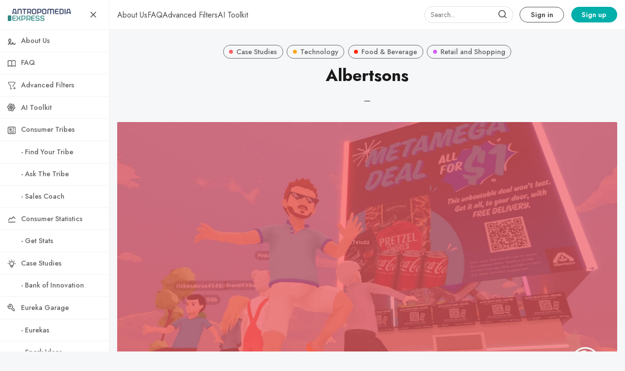

--- FILE ---
content_type: text/html; charset=utf-8
request_url: https://www.consumertribes.com/albertsons/
body_size: 10847
content:
<!DOCTYPE html>
<html lang="en" data-grid-columns="3" data-color-scheme="system">
  <head>
    <meta charset="utf-8">
    <meta http-equiv="X-UA-Compatible" content="IE=edge">

    <title>Albertsons</title>

    <meta name="HandheldFriendly" content="True" />
    <meta name="viewport" content="width=device-width, initial-scale=1.0" />


    <link rel="preload" href="https://www.consumertribes.com/assets/dist/app.min.js?v=a742524f7e" as="script">
    <link rel="preload" href="https://www.consumertribes.com/assets/dist/app.min.css?v=a742524f7e" as="style">
    <link rel="preconnect" href="https://fonts.googleapis.com">
    <link rel="preconnect" href="https://fonts.gstatic.com" crossorigin>

        <link rel="preload stylesheet" href="https://fonts.googleapis.com/css2?family=Jost:wght@300;400;500;600;700;800&display=swap"
              as="style" onload="this.onload=null;this.rel='stylesheet'" crossorigin>

        <noscript>
          <link href="https://fonts.googleapis.com/css2?family=Jost:wght@300;400;500;600;700;800&display=swap" rel="stylesheet">
        </noscript>





    <style>
      .search-box {
        border-radius: 2rem!important;
        height: 34px;
        margin: 0;
        margin-right: 0.4rem;
        box-shadow: none;
        padding: 0.5rem 0.75rem;
        display: none; 
        background: transparent!important;
      }

      .search-wrapper { 
        position: relative; 
        min-width: 32px;
        min-height: 32px;
        display: flex;
        align-items: center;
        justify-content: center;
      }
      .search-wrapper .search-icon,
      .search-wrapper .search-button { 
        color: var(--color-text-acc-2);
        position: absolute; 
      }

      .search-button {
        background: transparent!important;
        border: none!important;
        z-index: 1;
        width: 24px;
        height: 24px;
      }

      .search-button img { display: none; }

      @media only screen and (min-width: 576px) {
        .search-box { display: flex; min-width: 10rem; }
        .search-button {
          top: 5px;
          right: 16px;
        }
        .search-icon {
          top: 6px;
          right: 18px;
        }
      }
    </style>

    <script async src="https://www.consumertribes.com/assets/dist/app.min.js?v=a742524f7e"></script>

    <link rel="stylesheet" type="text/css" href="https://www.consumertribes.com/assets/dist/app.min.css?v=a742524f7e" />

    <!--cssential--><style></style><!--/cssential-->

    <script>
  // Basic Config
  let CONFIG = {
    GHOST_URL: `https://www.consumertribes.com`,
    GHOST_KEY: ``,
    GHOST_SEARCH_IN_CONTENT: false,
    GHOST_VERSION: 'v5.0', /* Ghost version */
    GHOST_SEARCH_LIMIT: 8, /* Search result limit */
    DEFAULT_VIEW_TYPE: `grid`,
    DEFAULT_GRID_COLUMNS: 3, /* Nr of columns for post cards. Possible values 2 or 3. */
    DEFAULT_COLOR_SCHEME: `Light`,
    ENABLE_COLOR_SCHEME_PICKER: true, /* Enable Color cheme picker */
    ENABLE_IMAGE_LIGHTBOX: !!`true`,
    ENABLE_SCROLL_TO_TOP: true, /* Enable Scroll Top Button */
    ENABLE_FILTER: true, /* Enable filter feature on homepage */
    ENABLE_HYPHENS: false, /* Enable hyphens */
    ENABLE_PWA: false, /* Enable PWA - Progressive Web App */
    ENABLE_STICKY_HEADER: !!`true`,
    ENABLE_MENU_AUTO_CLOSE: true, /* Auto close menu when clicking outside of it */
    DISQUS_SHORTNAME: 'antropomediaresearchpublishing', /* Replace 'biron-demo' with your disqus account shortname */
    COVE_ID: 'dfb4c7c41a1c35c3e5e273af57f499ab', /* To use Cove, replace the below id with your cove publication id*/
    OPEN_LINKS_IN_NEW_TAB: !!`true`,
  }

  // Color schemes, you can either modify the existing ones or add new ones
  const COLOR_SCHEMES = [
    {
      "id": "light",
      "name": "Light",
      "colors": {
        "primary": "var(--ghost-accent-color)",
        "secondary": "#1F2D56",
        "text": "hsl(0, 0%, 10%)",
        "text_acc_1": "hsl(0, 0%, 20%)",
        "text_acc_2": "hsl(0, 0%, 30%)",
        "text_acc_3": "hsl(0, 0%, 40%)",
        "text_reverse": "hsl(0, 0%, 90%)",
        "bg": "hsl(0, 100%, 100%)",
        "bg_body": "hsl(219,23%,97%)",
        "bg_acc_1": "hsl(0, 0%, 98%)",
        "bg_acc_2": "hsl(0, 0%, 96%)",
        "bg_acc_3": "hsl(0, 0%, 94%)",
        "bg_reverse": "hsl(0, 0%, 10%)",
        "neutral": "hsl(0, 0%, 50%)",
        "border": "hsl(0, 0%, 95%)"
      }
    },
    {
      "id": "dark",
      "name": "Dark",
      "colors": {
        "primary": "var(--ghost-accent-color)",
        "secondary": "#1F2D56",
        "text": "hsl(0, 0%, 90%)",
        "text_acc_1": "hsl(0, 0%, 80%)",
        "text_acc_2": "hsl(0, 0%, 70%)",
        "text_acc_3": "hsl(0, 0%, 60%)",
        "text_reverse": "hsl(0, 0%, 10%)",
        "bg": "hsl(0, 0%, 8%)",
        "bg_body": "hsl(0, 0%, 3%)",
        "bg_acc_1": "hsl(0, 0%, 10%)",
        "bg_acc_2": "hsl(0, 0%, 12%)",
        "bg_acc_3": "hsl(0, 0%, 15%)",
        "bg_reverse": "hsl(0, 0%, 90%)",
        "neutral": "hsl(0, 0%, 50%)",
        "border": "hsl(0, 0%, 15%)"
      }
    },
    {
      "id": "whitesmoke",
      "name": "Whitesmoke",
      "colors": {
        "primary": "var(--ghost-accent-color)",
        "secondary": "#1F2D56",
        "text": "hsl(34, 36%, 10%)",
        "text_acc_1": "hsl(34, 36%, 20%)",
        "text_acc_2": "hsl(34, 36%, 30%)",
        "text_acc_3": "hsl(34, 36%, 40%)",
        "text_reverse": "hsl(34, 36%, 90%)",
        "bg": "hsl(34, 36%, 96%)",
        "bg_body": "hsl(34, 36%, 93%)",
        "bg_acc_1": "hsl(34, 36%, 90%)",
        "bg_acc_2": "hsl(34, 36%, 88%)",
        "bg_acc_3": "hsl(34, 36%, 85%)",
        "bg_reverse": "hsl(34, 36%, 10%)",
        "neutral": "hsl(34, 36%, 50%)",
        "border": "hsl(34, 36%, 85%)"
      }
    },
    {
      "id": "midnight",
      "name": "Midnight",
      "colors": {
        "primary": "var(--ghost-accent-color)",
        "secondary": "#1F2D56",
        "text": "hsl(250, 63%, 90%)",
        "text_acc_1": "hsl(250, 63%, 85%)",
        "text_acc_2": "hsl(250, 63%, 80%)",
        "text_acc_3": "hsl(250, 63%, 75%)",
        "text_reverse": "hsl(250, 63%, 10%)",
        "bg": "hsl(250, 63%, 10%)",
        "bg_body": "hsl(250, 63%, 5%)",
        "bg_acc_1": "hsl(250, 63%, 15%)",
        "bg_acc_2": "hsl(250, 63%, 20%)",
        "bg_acc_3": "hsl(250, 63%, 25%)",
        "bg_reverse": "hsl(250, 63%, 90%)",
        "neutral": "hsl(250, 63%, 50%)",
        "border": "hsl(250, 63%, 23%)"
      }
    }
  ];
</script>

<style>
  body {
    --global-max-width: 1280px;
    --global-radius: 2px;
    --global-radius-round: 50%;
    --global-header-position: initial;
    --global-hyphens: none; /* none / auto */
    --global-menu-icons: flex;
    --global-menu-alignement: flex-start; /* flex-start / center / flex-end */
    --global-breadcrumb: none; /* none / flex */
    --global-menu-cta: flex; /* none / flex */
  }
</style>

    <script>
  // Dark/Light Theme Handling
  let preferredTheme; 
  if (CONFIG.DEFAULT_COLOR_SCHEME.toLowerCase() === 'system') {
    const preferredColorScheme = 
    ( window.matchMedia 
      && window.matchMedia('(prefers-color-scheme: dark)').matches
    ) 
    ? 'dark' 
    : 'light'
    preferredTheme = localStorage.getItem('USER_COLOR_SCHEME') || preferredColorScheme;
  } else {
    preferredTheme = localStorage.getItem('USER_COLOR_SCHEME') || CONFIG.DEFAULT_COLOR_SCHEME.toLowerCase();
  }
  document.documentElement.setAttribute('data-color-scheme', preferredTheme);

  // Grid/List View Handling
  let preferredView = localStorage.getItem('USER_VIEW_TYPE') || CONFIG.DEFAULT_VIEW_TYPE;
  document.documentElement.setAttribute('data-view-type', preferredView);

  // Grid columns setting
  document.documentElement.setAttribute('data-grid-columns', CONFIG.DEFAULT_GRID_COLUMNS);

  // =========================
  // Set Hyphens property
  // =========================
  const root = document.documentElement;
  if (CONFIG.ENABLE_HYPHENS) {
    root.style.setProperty('--global-hyphens', 'auto')
  }

  // =========================
  // Set Hyphens property
  // =========================
  if (CONFIG.ENABLE_STICKY_HEADER) {
    //root.style.setProperty('--global-header-position', 'sticky');
    document.documentElement.setAttribute('data-header', 'sticky');
  }
  
  // Global values needed
  const GLOBAL = {
    CURRENT_PAGE: parseInt(''),
    NEXT_PAGE: parseInt(''),
    NEXT_PAGE_LINK: '',
    MAX_PAGES: parseInt(''), 
    LAST_PAGE: `` === `` ? true : false,
    POSTS_PER_PAGE: parseInt('12'),
    ADD_BOOKMARK_MSG: `Saved!`,
    REMOVE_BOOKMARK_MSG: `Removed!`,
    API: ''
  }

  // Set Themes
  let style = document.createElement('style');
  style.innerHTML = `
    ${COLOR_SCHEMES.map(function(theme) { 
      return `
        html[data-color-scheme="${theme.id}"], button[data-color-scheme="${theme.id}"] {
          --color-primary: ${theme.colors.primary};
          --color-secondary: ${theme.colors.secondary};

          --color-text: ${theme.colors.text};
          --color-text-acc-1: ${theme.colors.text_acc_1};
          --color-text-acc-2: ${theme.colors.text_acc_2};
          --color-text-acc-3: ${theme.colors.text_acc_3};
          --color-text-reverse: ${theme.colors.text_reverse};

          --color-bg-body: ${theme.colors.bg_body};  
          --color-bg: ${theme.colors.bg}; 
          --color-bg-acc-1: ${theme.colors.bg_acc_1}; 
          --color-bg-acc-2: ${theme.colors.bg_acc_2}; 
          --color-bg-acc-3: ${theme.colors.bg_acc_3}; 
          --color-bg-reverse: ${theme.colors.bg_reverse};

          --color-neutral: ${theme.colors.neutral}; 
          --color-border: ${theme.colors.border};
        }
        .btn-theme-toggle{display: none}
      `.replace(/\s+/g,'');
    }).join(' ')}
  `
  document.getElementsByTagName('head')[0].appendChild(style);
</script>
    <link rel="icon" href="https://www.consumertribes.com/content/images/size/w256h256/2024/03/Favicon-Metatargeter_V2-7.png" type="image/png">
    <link rel="canonical" href="https://www.consumertribes.com/albertsons/">
    <meta name="referrer" content="no-referrer-when-downgrade">
    
    <meta property="og:site_name" content="Antropomedia Express: Consumer Tribes">
    <meta property="og:type" content="article">
    <meta property="og:title" content="Albertsons">
    <meta property="og:description" content="The Encyclopedia of Consumer Tribes.">
    <meta property="og:url" content="https://www.consumertribes.com/albertsons/">
    <meta property="og:image" content="https://www.consumertribes.com/content/images/size/w1200/2023/08/albertsons.png">
    <meta property="article:published_time" content="2023-08-02T15:15:02.000Z">
    <meta property="article:modified_time" content="2023-08-06T02:51:46.000Z">
    <meta property="article:tag" content="Case Studies">
    <meta property="article:tag" content="Technology">
    <meta property="article:tag" content="Food &amp;amp; Beverage">
    <meta property="article:tag" content="Retail and Shopping">
    
    <meta property="article:publisher" content="https://www.facebook.com/antropomedia">
    <meta name="twitter:card" content="summary_large_image">
    <meta name="twitter:title" content="Albertsons">
    <meta name="twitter:description" content="The Encyclopedia of Consumer Tribes.">
    <meta name="twitter:url" content="https://www.consumertribes.com/albertsons/">
    <meta name="twitter:image" content="https://www.consumertribes.com/content/images/size/w1200/2023/08/albertsons.png">
    <meta name="twitter:label1" content="Written by">
    <meta name="twitter:data1" content="Eureka">
    <meta name="twitter:label2" content="Filed under">
    <meta name="twitter:data2" content="Case Studies, Technology, Food &amp; Beverage, Retail and Shopping">
    <meta name="twitter:site" content="@antropomedia">
    <meta property="og:image:width" content="1200">
    <meta property="og:image:height" content="758">
    
    <script type="application/ld+json">
{
    "@context": "https://schema.org",
    "@type": "Article",
    "publisher": {
        "@type": "Organization",
        "name": "Antropomedia Express: Consumer Tribes",
        "url": "https://www.consumertribes.com/",
        "logo": {
            "@type": "ImageObject",
            "url": "https://www.consumertribes.com/content/images/2024/03/AExpressBanner.png"
        }
    },
    "author": {
        "@type": "Person",
        "name": "Eureka",
        "image": {
            "@type": "ImageObject",
            "url": "https://www.consumertribes.com/content/images/2025/04/ChatGPT-Image-24-abr-2025--03_01_28.png",
            "width": 1024,
            "height": 1024
        },
        "url": "https://www.consumertribes.com/author/eureka/",
        "sameAs": []
    },
    "headline": "Albertsons",
    "url": "https://www.consumertribes.com/albertsons/",
    "datePublished": "2023-08-02T15:15:02.000Z",
    "dateModified": "2023-08-06T02:51:46.000Z",
    "image": {
        "@type": "ImageObject",
        "url": "https://www.consumertribes.com/content/images/size/w1200/2023/08/albertsons.png",
        "width": 1200,
        "height": 758
    },
    "keywords": "Case Studies, Technology, Food & Beverage, Retail and Shopping",
    "mainEntityOfPage": "https://www.consumertribes.com/albertsons/"
}
    </script>

    <meta name="generator" content="Ghost 6.13">
    <link rel="alternate" type="application/rss+xml" title="Antropomedia Express: Consumer Tribes" href="https://www.consumertribes.com/rss/">
    <script defer src="https://cdn.jsdelivr.net/ghost/portal@~2.56/umd/portal.min.js" data-i18n="true" data-ghost="https://www.consumertribes.com/" data-key="dbd299e64fc86713f00fddec4b" data-api="https://antropomediaexpress.ghost.io/ghost/api/content/" data-locale="en" crossorigin="anonymous"></script><style id="gh-members-styles">.gh-post-upgrade-cta-content,
.gh-post-upgrade-cta {
    display: flex;
    flex-direction: column;
    align-items: center;
    font-family: -apple-system, BlinkMacSystemFont, 'Segoe UI', Roboto, Oxygen, Ubuntu, Cantarell, 'Open Sans', 'Helvetica Neue', sans-serif;
    text-align: center;
    width: 100%;
    color: #ffffff;
    font-size: 16px;
}

.gh-post-upgrade-cta-content {
    border-radius: 8px;
    padding: 40px 4vw;
}

.gh-post-upgrade-cta h2 {
    color: #ffffff;
    font-size: 28px;
    letter-spacing: -0.2px;
    margin: 0;
    padding: 0;
}

.gh-post-upgrade-cta p {
    margin: 20px 0 0;
    padding: 0;
}

.gh-post-upgrade-cta small {
    font-size: 16px;
    letter-spacing: -0.2px;
}

.gh-post-upgrade-cta a {
    color: #ffffff;
    cursor: pointer;
    font-weight: 500;
    box-shadow: none;
    text-decoration: underline;
}

.gh-post-upgrade-cta a:hover {
    color: #ffffff;
    opacity: 0.8;
    box-shadow: none;
    text-decoration: underline;
}

.gh-post-upgrade-cta a.gh-btn {
    display: block;
    background: #ffffff;
    text-decoration: none;
    margin: 28px 0 0;
    padding: 8px 18px;
    border-radius: 4px;
    font-size: 16px;
    font-weight: 600;
}

.gh-post-upgrade-cta a.gh-btn:hover {
    opacity: 0.92;
}</style><script async src="https://js.stripe.com/v3/"></script>
    <script defer src="https://cdn.jsdelivr.net/ghost/sodo-search@~1.8/umd/sodo-search.min.js" data-key="dbd299e64fc86713f00fddec4b" data-styles="https://cdn.jsdelivr.net/ghost/sodo-search@~1.8/umd/main.css" data-sodo-search="https://antropomediaexpress.ghost.io/" data-locale="en" crossorigin="anonymous"></script>
    
    <link href="https://www.consumertribes.com/webmentions/receive/" rel="webmention">
    <script defer src="/public/cards.min.js?v=a742524f7e"></script>
    <link rel="stylesheet" type="text/css" href="/public/cards.min.css?v=a742524f7e">
    <script defer src="/public/comment-counts.min.js?v=a742524f7e" data-ghost-comments-counts-api="https://www.consumertribes.com/members/api/comments/counts/"></script>
    <script defer src="/public/member-attribution.min.js?v=a742524f7e"></script>
    <script defer src="/public/ghost-stats.min.js?v=a742524f7e" data-stringify-payload="false" data-datasource="analytics_events" data-storage="localStorage" data-host="https://www.consumertribes.com/.ghost/analytics/api/v1/page_hit"  tb_site_uuid="65dad0a9-c74c-4544-868c-6c2b7ee16777" tb_post_uuid="732af1c3-e301-4fea-bacf-024c92903665" tb_post_type="post" tb_member_uuid="undefined" tb_member_status="undefined"></script><style>:root {--ghost-accent-color: #00AFAA;}</style>
    <!-- Google tag (gtag.js) -->
<script async src="https://www.googletagmanager.com/gtag/js?id=G-4977F0TDHG"></script>
<script>
  window.dataLayer = window.dataLayer || [];
  function gtag(){dataLayer.push(arguments);}
  gtag('js', new Date());

  gtag('config', 'G-4977F0TDHG');
</script>

<!-- Meta Pixel Code -->
<script>
!function(f,b,e,v,n,t,s)
{if(f.fbq)return;n=f.fbq=function(){n.callMethod?
n.callMethod.apply(n,arguments):n.queue.push(arguments)};
if(!f._fbq)f._fbq=n;n.push=n;n.loaded=!0;n.version='2.0';
n.queue=[];t=b.createElement(e);t.async=!0;
t.src=v;s=b.getElementsByTagName(e)[0];
s.parentNode.insertBefore(t,s)}(window, document,'script',
'https://connect.facebook.net/en_US/fbevents.js');
fbq('init', '3500300626904713');
fbq('track', 'PageView');
</script>
<noscript><img height="1" width="1" style="display:none"
src="https://www.facebook.com/tr?id=3500300626904713&ev=PageView&noscript=1"
/></noscript>
<!-- End Meta Pixel Code -->
    <script>
  window.intercomSettings = {
    api_base: "https://api-iam.intercom.io",
    app_id: "kohbitlu"
  };
</script>

<script>
// We pre-filled your app ID in the widget URL: 'https://widget.intercom.io/widget/kohbitlu'
(function(){var w=window;var ic=w.Intercom;if(typeof ic==="function"){ic('reattach_activator');ic('update',w.intercomSettings);}else{var d=document;var i=function(){i.c(arguments);};i.q=[];i.c=function(args){i.q.push(args);};w.Intercom=i;var l=function(){var s=d.createElement('script');s.type='text/javascript';s.async=true;s.src='https://widget.intercom.io/widget/kohbitlu';var x=d.getElementsByTagName('script')[0];x.parentNode.insertBefore(s,x);};if(document.readyState==='complete'){l();}else if(w.attachEvent){w.attachEvent('onload',l);}else{w.addEventListener('load',l,false);}}})();
</script>
  </head>
  <body class="post-template tag-case-studies tag-technology tag-food-beverage tag-retail-and-shopping">
      <header class="header">
  <div class="container">
    <div class="row">
      <div class="col-xs-12 header__left flex items-center">
<a class="header__brand" href="https://www.consumertribes.com">            <img class="header__logo"
              src="/content/images/size/w300/2024/03/AExpressBanner.png"
              alt="Antropomedia Express: Consumer Tribes"/>
</a>
        <div class="flex-1"></div>



        <button class="header__menu--toggle flex-cc js-menu-toggle" tabindex="0"
          type="button" title="Menu" aria-label="Menu">
          <i class="icon icon-menu icon--sm ">
  <svg class="icon__svg">
    <use xlink:href="https://www.consumertribes.com/assets/icons/feather-sprite.svg?v=a742524f7e#menu"></use>
  </svg>
</i>          <i class="icon icon-x icon--sm ">
  <svg class="icon__svg">
    <use xlink:href="https://www.consumertribes.com/assets/icons/feather-sprite.svg?v=a742524f7e#x"></use>
  </svg>
</i>        </button>
      </div>

      <div class="col-md-6 col-lg-8 header__center middle-xs flex-1" tabindex="0">
        <ul class="nav" role="menu">
    <li class="nav-about-us" data-test="" role="menuitem">
      <a href="https://www.consumertribes.com/about-us/">
        <span>About Us</span>
      </a>
    </li>
    <li class="nav-faq" data-test="" role="menuitem">
      <a href="https://www.consumertribes.com/faq/">
        <span>FAQ</span>
      </a>
    </li>
    <li class="nav-advanced-filters" data-test="" role="menuitem">
      <a href="https://www.consumertribes.com/research/">
        <span>Advanced Filters</span>
      </a>
    </li>
    <li class="nav-ai-toolkit" data-test="" role="menuitem">
      <a href="https://www.consumertribes.com/ai-toolkit/">
        <span>AI Toolkit</span>
      </a>
    </li>
</ul>
      </div>



      <div class="col-xs col-md-12 col-lg-4 header__right items-center content-end">
        <div class="search-wrapper">
          <input class="search-box"/>
          <button class="search-button"></button>
          <i class="icon icon-search icon--sm search-icon">
  <svg class="icon__svg">
    <use xlink:href="https://www.consumertribes.com/assets/icons/feather-sprite.svg?v=a742524f7e#search"></use>
  </svg>
</i>        </div>

        
            <a class="signin-link" href="/signin/">Sign in</a>
            <a class="signup-link header-cta" href="/membership/">Sign up</a>
          
          <button class="header__user flex-cc m-l-sm js-member-btn non-member"
              title="Menu"
              aria-label="Menu">
              <i class="icon icon-user icon--sm ">
  <svg class="icon__svg">
    <use xlink:href="https://www.consumertribes.com/assets/icons/feather-sprite.svg?v=a742524f7e#user"></use>
  </svg>
</i>          </button>
          <div class="user-menu js-user-menu">
    <a class="signup-link" href="/signup/" tabindex="0"
      title="Sign up" aria-label="Sign up">
      <i class="icon icon-arrow-up-right icon--xs ">
  <svg class="icon__svg">
    <use xlink:href="https://www.consumertribes.com/assets/icons/feather-sprite.svg?v=a742524f7e#arrow-up-right"></use>
  </svg>
</i>Sign up
    </a>
    <a class="signin-link" href="/signin/" tabindex="0"
      title="Sign in" aria-label="Sign in">
      <i class="icon icon-log-in icon--xs ">
  <svg class="icon__svg">
    <use xlink:href="https://www.consumertribes.com/assets/icons/feather-sprite.svg?v=a742524f7e#log-in"></use>
  </svg>
</i>Sign in
    </a>
</div>      </div>
    </div>
  </div>
</header>

      <nav class="menu js-menu">
  <ul class="nav" role="menu">
    <li class="nav-about-us" data-test="" role="menuitem">
      <a href="https://www.consumertribes.com/about-us/">
          <i class="icon icon-about-us icon--sm">
  <svg class="icon__svg">
    <use xlink:href="https://www.consumertribes.com/assets/icons/menu-icons.svg?v=a742524f7e#about-us"></use>
  </svg>
</i>        <span>About Us</span>
      </a>
    </li>
    <li class="nav-faq" data-test="" role="menuitem">
      <a href="https://www.consumertribes.com/faq/">
          <i class="icon icon-faq icon--sm">
  <svg class="icon__svg">
    <use xlink:href="https://www.consumertribes.com/assets/icons/menu-icons.svg?v=a742524f7e#faq"></use>
  </svg>
</i>        <span>FAQ</span>
      </a>
    </li>
    <li class="nav-advanced-filters" data-test="" role="menuitem">
      <a href="https://www.consumertribes.com/research/">
          <i class="icon icon-advanced-filters icon--sm">
  <svg class="icon__svg">
    <use xlink:href="https://www.consumertribes.com/assets/icons/menu-icons.svg?v=a742524f7e#advanced-filters"></use>
  </svg>
</i>        <span>Advanced Filters</span>
      </a>
    </li>
    <li class="nav-ai-toolkit" data-test="" role="menuitem">
      <a href="https://www.consumertribes.com/ai-toolkit/">
          <i class="icon icon-ai-toolkit icon--sm">
  <svg class="icon__svg">
    <use xlink:href="https://www.consumertribes.com/assets/icons/menu-icons.svg?v=a742524f7e#ai-toolkit"></use>
  </svg>
</i>        <span>AI Toolkit</span>
      </a>
    </li>
</ul>

    <ul class="nav" role="menu">
    <li class="nav-consumer-tribes" data-test="" role="menuitem">
      <a href="https://www.consumertribes.com/tag/consumer-tribes/">
          <i class="icon icon-consumer-tribes icon--sm">
  <svg class="icon__svg">
    <use xlink:href="https://www.consumertribes.com/assets/icons/menu-icons.svg?v=a742524f7e#consumer-tribes"></use>
  </svg>
</i>        <span>Consumer Tribes</span>
      </a>
    </li>
    <li class="nav-find-your-tribe" data-test="" role="menuitem">
      <a href="https://www.consumertribes.com/find-your-tribe/">
          <i class="icon icon-find-your-tribe icon--sm">
  <svg class="icon__svg">
    <use xlink:href="https://www.consumertribes.com/assets/icons/menu-icons.svg?v=a742524f7e#find-your-tribe"></use>
  </svg>
</i>        <span>  - Find Your Tribe</span>
      </a>
    </li>
    <li class="nav-ask-the-tribe" data-test="" role="menuitem">
      <a href="https://www.consumertribes.com/ask-the-tribe/">
          <i class="icon icon-ask-the-tribe icon--sm">
  <svg class="icon__svg">
    <use xlink:href="https://www.consumertribes.com/assets/icons/menu-icons.svg?v=a742524f7e#ask-the-tribe"></use>
  </svg>
</i>        <span>  - Ask The Tribe</span>
      </a>
    </li>
    <li class="nav-sales-coach" data-test="" role="menuitem">
      <a href="https://www.consumertribes.com/sales-coach/">
          <i class="icon icon-sales-coach icon--sm">
  <svg class="icon__svg">
    <use xlink:href="https://www.consumertribes.com/assets/icons/menu-icons.svg?v=a742524f7e#sales-coach"></use>
  </svg>
</i>        <span>  - Sales Coach</span>
      </a>
    </li>
    <li class="nav-consumer-statistics" data-test="" role="menuitem">
      <a href="https://www.consumertribes.com/tag/consumer-stats/">
          <i class="icon icon-consumer-statistics icon--sm">
  <svg class="icon__svg">
    <use xlink:href="https://www.consumertribes.com/assets/icons/menu-icons.svg?v=a742524f7e#consumer-statistics"></use>
  </svg>
</i>        <span>Consumer Statistics</span>
      </a>
    </li>
    <li class="nav-get-stats" data-test="" role="menuitem">
      <a href="https://www.consumertribes.com/get-stats/">
          <i class="icon icon-get-stats icon--sm">
  <svg class="icon__svg">
    <use xlink:href="https://www.consumertribes.com/assets/icons/menu-icons.svg?v=a742524f7e#get-stats"></use>
  </svg>
</i>        <span>  - Get Stats</span>
      </a>
    </li>
    <li class="nav-case-studies" data-test="" role="menuitem">
      <a href="https://www.consumertribes.com/tag/case-studies/">
          <i class="icon icon-case-studies icon--sm">
  <svg class="icon__svg">
    <use xlink:href="https://www.consumertribes.com/assets/icons/menu-icons.svg?v=a742524f7e#case-studies"></use>
  </svg>
</i>        <span>Case Studies</span>
      </a>
    </li>
    <li class="nav-bank-of-innovation" data-test="" role="menuitem">
      <a href="https://www.consumertribes.com/bank-of-innovation/">
          <i class="icon icon-bank-of-innovation icon--sm">
  <svg class="icon__svg">
    <use xlink:href="https://www.consumertribes.com/assets/icons/menu-icons.svg?v=a742524f7e#bank-of-innovation"></use>
  </svg>
</i>        <span>  - Bank of Innovation</span>
      </a>
    </li>
    <li class="nav-eureka-garage" data-test="" role="menuitem">
      <a href="https://www.consumertribes.com/eureka-garage/">
          <i class="icon icon-eureka-garage icon--sm">
  <svg class="icon__svg">
    <use xlink:href="https://www.consumertribes.com/assets/icons/menu-icons.svg?v=a742524f7e#eureka-garage"></use>
  </svg>
</i>        <span>Eureka Garage</span>
      </a>
    </li>
    <li class="nav-eurekas" data-test="" role="menuitem">
      <a href="https://www.consumertribes.com/tag/eurekas/">
          <i class="icon icon-eurekas icon--sm">
  <svg class="icon__svg">
    <use xlink:href="https://www.consumertribes.com/assets/icons/menu-icons.svg?v=a742524f7e#eurekas"></use>
  </svg>
</i>        <span>  - Eurekas</span>
      </a>
    </li>
    <li class="nav-spark-ideas" data-test="" role="menuitem">
      <a href="https://www.consumertribes.com/spark-ideas/">
          <i class="icon icon-spark-ideas icon--sm">
  <svg class="icon__svg">
    <use xlink:href="https://www.consumertribes.com/assets/icons/menu-icons.svg?v=a742524f7e#spark-ideas"></use>
  </svg>
</i>        <span>  - Spark Ideas</span>
      </a>
    </li>
    <li class="nav-consumer-tactics" data-test="" role="menuitem">
      <a href="https://www.consumertribes.com/tag/consumer-tactics/">
          <i class="icon icon-consumer-tactics icon--sm">
  <svg class="icon__svg">
    <use xlink:href="https://www.consumertribes.com/assets/icons/menu-icons.svg?v=a742524f7e#consumer-tactics"></use>
  </svg>
</i>        <span>Consumer Tactics</span>
      </a>
    </li>
    <li class="nav-basic-human-needs" data-test="" role="menuitem">
      <a href="https://www.consumertribes.com/tag/human-needs/">
          <i class="icon icon-basic-human-needs icon--sm">
  <svg class="icon__svg">
    <use xlink:href="https://www.consumertribes.com/assets/icons/menu-icons.svg?v=a742524f7e#basic-human-needs"></use>
  </svg>
</i>        <span>Basic Human Needs</span>
      </a>
    </li>
    <li class="nav-contact" data-test="" role="menuitem">
      <a href="https://www.consumertribes.com/contact/">
          <i class="icon icon-contact icon--sm">
  <svg class="icon__svg">
    <use xlink:href="https://www.consumertribes.com/assets/icons/menu-icons.svg?v=a742524f7e#contact"></use>
  </svg>
</i>        <span>Contact</span>
      </a>
    </li>
</ul>
  
  <span class="flex-1"></span>

      <div class="p">
    <div class="menu-cta">
        <img class="lazyload menu-cta__icon"
          data-src="/content/images/size/w100/2024/03/Favicon-Metatargeter_V2-7.png"
          src="/content/images/size/w30/2024/03/Favicon-Metatargeter_V2-7.png"
          alt="Antropomedia Express: Consumer Tribes"/>
      <div class="menu-cta__headline">Sign up to see more content.</div>
      <a class="btn btn--xs btn--dark" href="/signup/">Sign up</a>
    </div>
  </div>

  <a href="/bookmarks/" class="btn-toggle btn-bookmarks" tabindex="0"
      title="Bookmarks" aria-label="Bookmarks">
    <span class="btn-toggle-icons">
      <i class="icon icon-bookmark icon--xs ">
  <svg class="icon__svg">
    <use xlink:href="https://www.consumertribes.com/assets/icons/feather-sprite.svg?v=a742524f7e#bookmark"></use>
  </svg>
</i>    </span>
    <span>Bookmarks</span>
  </a>


  <button class="btn-toggle btn-theme-toggle js-theme-toggle" tabindex="0" 
    title="Theme color scheme" aria-label="Theme color scheme">
    <span class="btn-toggle-icons">
      <i class="icon icon-settings icon--xs ">
  <svg class="icon__svg">
    <use xlink:href="https://www.consumertribes.com/assets/icons/feather-sprite.svg?v=a742524f7e#settings"></use>
  </svg>
</i>    </span>
    <span>Theme</span>
  </button>

  <div class="color-scheme-picker js-color-scheme-picker">
</div>

<template class="js-color-scheme-template">
  <button class="color-scheme w-100 js-color-scheme" data-color-scheme="">
    <span class="color-scheme__name flex-1 text-left"></span>
    <span class="color-scheme__color bg-primary"></span>
    <span class="color-scheme__color bg-secondary"></span>
    <span class="color-scheme__color bg-default"></span>
    <span class="color-scheme__color bg-text"></span>
  </button>
</template>

</nav>
    <main class="main">
      
  <div class="container wrapper wrapper-1080">
      <div class="hero">
      <ul class="breadcrumb">
	<li class="breadcrumb-item"><a href="https://www.consumertribes.com">Home</a></li>
    <li class="breadcrumb-item"><a href="/tag/case-studies/">Case Studies</a></li>
  <li class="breadcrumb-item breadcrumb-item-current">Albertsons</li>
</ul>
  <div class="hero__content flex flex-col flex-cc m-b-lg">
      <div class="tag-list flex flex-wrap m-b-sm">
          <a class="tag-case-studies tag-list__item has-accent flex flex-cc"
            href="/tag/case-studies/" title="Case Studies" aria-label="Case Studies">
              <span class="tag-list__item--accent" style="background-color: #F96167"></span>
            Case Studies
          </a>
          <a class="tag-technology tag-list__item m-l-sm has-accent flex flex-cc"
            href="/tag/technology/" title="Technology" aria-label="Technology">
              <span class="tag-list__item--accent" style="background-color: #FCA719"></span>
            Technology
          </a>
          <a class="tag-food-beverage tag-list__item m-l-sm has-accent flex flex-cc"
            href="/tag/food-beverage/" title="Food &amp; Beverage" aria-label="Food &amp; Beverage">
              <span class="tag-list__item--accent" style="background-color: #ff2600"></span>
            Food &amp; Beverage
          </a>
          <a class="tag-retail-and-shopping tag-list__item m-l-sm has-accent flex flex-cc"
            href="/tag/retail-and-shopping/" title="Retail and Shopping" aria-label="Retail and Shopping">
              <span class="tag-list__item--accent" style="background-color: #D25CF7"></span>
            Retail and Shopping
          </a>
      </div>

    <h1 class="hero__title text-center">Albertsons</h1>


      <div class="hero__post-info flex flex-cc text-acc-3 fw-500">
        <span class="m-l-sm m-r-sm">&mdash;</span>
      </div>

  </div>

    <div class="hero__media wide">
      <figure class="hero__figure">
        <img
          class="lazyload hero__img"
          data-srcset="/content/images/size/w300/2023/08/albertsons.png 300w,
                  /content/images/size/w600/2023/08/albertsons.png 600w,
                  /content/images/size/w1000/2023/08/albertsons.png 1000w,
                  /content/images/size/w2000/2023/08/albertsons.png 2000w"
          srcset="[data-uri]"
          data-sizes="auto"
          data-src="/content/images/size/w300/2023/08/albertsons.png"
          src="/content/images/size/w100/2023/08/albertsons.png"
          alt="Albertsons"
        />
      </figure>
    </div>
</div>

    <div class="row">
      <div class="col-xs-12 col-lg-8 col-lg-offset-2">
        <article class="post tag-case-studies tag-technology tag-food-beverage tag-retail-and-shopping content-wrap post-access-tiers no-overflow">
          <div class="content">
              <div class="post-sneak-peek fading">
  
</div>

<div class="post-access-cta p-lg text-center tiers">
  <h3>Read the full story</h3>
  <a class="btn btn--brand btn--rounded m-b" href="/signup/">Subscribe</a>
  <div class="small">Already have an account? <a class="post-access-alt" href="/signin/">Sign in</a></div>
</div>
          </div>
        </article>


      </div>
    </div>
  </div>

  <div class="container wrapper">
        <div class="related-posts m-t-lg">
      <div class="section__title m-b">You might also find interesting</div>

      <div class="row post-feed">
          <div class="col-xs-12 col-md-6 col-lg-4 m-b-lg">
            <article class="card post-card post tag-case-studies tag-social-awareness tag-technology h-100 js-post-card">


  <div class="post-card__content">
      <div class="tag-list flex flex-wrap m-b-sm">
          <a class="tag-case-studies tag-list__item m-r-sm has-accent flex flex-cc"
            href="/tag/case-studies/" aria-label="Case Studies">
            <span class="tag-list__item--accent" style="background-color: #F96167"></span>Case Studies
          </a>
          <a class="tag-social-awareness tag-list__item m-r-sm has-accent flex flex-cc"
            href="/tag/social-awareness/" aria-label="Social Awareness">
            <span class="tag-list__item--accent" style="background-color: #94e3fe"></span>Social Awareness
          </a>
          <a class="tag-technology tag-list__item m-r-sm has-accent flex flex-cc"
            href="/tag/technology/" aria-label="Technology">
            <span class="tag-list__item--accent" style="background-color: #FCA719"></span>Technology
          </a>
      </div>

    <h2 class="post-card__title">
      <a href="/bearid/" aria-label="BearID">BearID</a>
    </h2>

    <div class="post-card__details flex items-center m-b">
      <span class="visibility m-r">tiers</span>
    </div>

    <div class="post-card__exc m-b">
        Zoometrics, Surveillance, Ecology, Algorithms, Identity, Biopolitics

    </div>

    <div class="flex-1"></div>

    <div class="post-card__ftr">

      <div class="author-mini flex items-center">
          <a href="/author/eureka/" class="author-mini__item has-img  nr-1"
            title="Eureka" aria-label="Eureka">
            <span class="author-mini__tooltip">Eureka</span>
              <img
                class="lazyload author-mini__img"
                data-sizes="auto"
                data-src="/content/images/size/w100/2025/04/ChatGPT-Image-24-abr-2025--03_01_28.png"
                src="/content/images/size/w30/2025/04/ChatGPT-Image-24-abr-2025--03_01_28.png"
                alt="Eureka"
              />
          </a>
      </div>
    </div>
  </div>

</article>
          </div>
          <div class="col-xs-12 col-md-6 col-lg-4 m-b-lg">
            <article class="card post-card post tag-case-studies tag-luxury tag-travel-and-outdoors tag-mobility-and-transport tag-food-beverage h-100 js-post-card">


  <div class="post-card__content">
      <div class="tag-list flex flex-wrap m-b-sm">
          <a class="tag-case-studies tag-list__item m-r-sm has-accent flex flex-cc"
            href="/tag/case-studies/" aria-label="Case Studies">
            <span class="tag-list__item--accent" style="background-color: #F96167"></span>Case Studies
          </a>
          <a class="tag-luxury tag-list__item m-r-sm has-accent flex flex-cc"
            href="/tag/luxury/" aria-label="Luxury">
            <span class="tag-list__item--accent" style="background-color: #66E7C1"></span>Luxury
          </a>
          <a class="tag-travel-and-outdoors tag-list__item m-r-sm has-accent flex flex-cc"
            href="/tag/travel-and-outdoors/" aria-label="Travel and Outdoors">
            <span class="tag-list__item--accent" style="background-color: #B07109"></span>Travel and Outdoors
          </a>
          <a class="tag-mobility-and-transport tag-list__item m-r-sm has-accent flex flex-cc"
            href="/tag/mobility-and-transport/" aria-label="Mobility and Transport">
            <span class="tag-list__item--accent" style="background-color: #C7A97D"></span>Mobility and Transport
          </a>
          <a class="tag-food-beverage tag-list__item has-accent flex flex-cc"
            href="/tag/food-beverage/" aria-label="Food &amp; Beverage">
            <span class="tag-list__item--accent" style="background-color: #ff2600"></span>Food &amp; Beverage
          </a>
      </div>

    <h2 class="post-card__title">
      <a href="/saudi-arabia-railways-arsenale-group/" aria-label="Saudi Arabia Railways, Arsenale Group">Saudi Arabia Railways, Arsenale Group</a>
    </h2>

    <div class="post-card__details flex items-center m-b">
      <span class="visibility m-r">tiers</span>
    </div>

    <div class="post-card__exc m-b">
        Mobility, Heterotopia, Tourism, Semiotics, Saudi, Heritage

    </div>

    <div class="flex-1"></div>

    <div class="post-card__ftr">

      <div class="author-mini flex items-center">
          <a href="/author/eureka/" class="author-mini__item has-img  nr-1"
            title="Eureka" aria-label="Eureka">
            <span class="author-mini__tooltip">Eureka</span>
              <img
                class="lazyload author-mini__img"
                data-sizes="auto"
                data-src="/content/images/size/w100/2025/04/ChatGPT-Image-24-abr-2025--03_01_28.png"
                src="/content/images/size/w30/2025/04/ChatGPT-Image-24-abr-2025--03_01_28.png"
                alt="Eureka"
              />
          </a>
      </div>
    </div>
  </div>

</article>
          </div>
          <div class="col-xs-12 col-md-6 col-lg-4 m-b-lg">
            <article class="card post-card post tag-case-studies tag-travel-and-outdoors tag-ecology-and-sustainability h-100 js-post-card">


  <div class="post-card__content">
      <div class="tag-list flex flex-wrap m-b-sm">
          <a class="tag-case-studies tag-list__item m-r-sm has-accent flex flex-cc"
            href="/tag/case-studies/" aria-label="Case Studies">
            <span class="tag-list__item--accent" style="background-color: #F96167"></span>Case Studies
          </a>
          <a class="tag-travel-and-outdoors tag-list__item m-r-sm has-accent flex flex-cc"
            href="/tag/travel-and-outdoors/" aria-label="Travel and Outdoors">
            <span class="tag-list__item--accent" style="background-color: #B07109"></span>Travel and Outdoors
          </a>
          <a class="tag-ecology-and-sustainability tag-list__item m-r-sm has-accent flex flex-cc"
            href="/tag/ecology-and-sustainability/" aria-label="Ecology and Sustainability">
            <span class="tag-list__item--accent" style="background-color: #b4f736"></span>Ecology and Sustainability
          </a>
      </div>

    <h2 class="post-card__title">
      <a href="/airbnb-polarstern/" aria-label="Airbnb &amp; Polarstern">Airbnb &amp; Polarstern</a>
    </h2>

    <div class="post-card__details flex items-center m-b">
      <span class="visibility m-r">tiers</span>
    </div>

    <div class="post-card__exc m-b">
        Platform Urbanism, Nudging, Ethical Consumption, Governance, Infrastructure, Sustainability

    </div>

    <div class="flex-1"></div>

    <div class="post-card__ftr">

      <div class="author-mini flex items-center">
          <a href="/author/eureka/" class="author-mini__item has-img  nr-1"
            title="Eureka" aria-label="Eureka">
            <span class="author-mini__tooltip">Eureka</span>
              <img
                class="lazyload author-mini__img"
                data-sizes="auto"
                data-src="/content/images/size/w100/2025/04/ChatGPT-Image-24-abr-2025--03_01_28.png"
                src="/content/images/size/w30/2025/04/ChatGPT-Image-24-abr-2025--03_01_28.png"
                alt="Eureka"
              />
          </a>
      </div>
    </div>
  </div>

</article>
          </div>
      </div>
    </div>
  </div>

    </main>

      <footer class="footer">
  <div class="container wrapper">
      <div class="footer__sub p-t-xl p-b-xl border-bottom-1">
        <div class="row">
          <div class="col-xs-12 col-md-6 footer__sub-text">
            <span class="m-b-0">Ready to get started now?</span>
            <div>Subscribe to get access to more content or contact us if you have any questions.</div>
          </div>
          <div class="col-xs-12 col-md-6">
            <div class="flex footer__sub-action">
              <a href="/membership/" class="btn btn--brand btn--rounded m-r">Subscribe</a>
              <a href="/contact/" class="btn btn--bordered btn--rounded">Contact us</a>
            </div>
          </div>
        </div>
      </div>

    <div class="footer__top p-t-lg p-b border-bottom-1 text-acc-1">
      <div class="row">
        <div class="col-xs-12 col-md-4 m-b-sm">
          <div class="footer__title">Antropomedia Express: Consumer Tribes</div>
          <div class="m-b text-acc-3">The Encyclopedia of Consumer Tribes.</div>
          <div class="social flex">
    <a class="social__item"
      href="https://www.facebook.com/antropomedia" target="_blank" title="Facebook"
      aria-label="Facebook" rel="noreferrer">
      <i class="icon icon-facebook icon--sm ">
  <svg class="icon__svg">
    <use xlink:href="https://www.consumertribes.com/assets/icons/feather-sprite.svg?v=a742524f7e#facebook"></use>
  </svg>
</i>    </a>
    <a class="social__item"
      href="https://twitter.com/Antropomedia" target="_blank" title="Twitter"
      aria-label="Twitter" rel="noreferrer">
      <i class="icon icon-twitter-x icon--sm">
  <svg class="icon__svg">
    <use xlink:href="https://www.consumertribes.com/assets/icons/menu-icons.svg?v=a742524f7e#twitter-x"></use>
  </svg>
</i>    </a>
  <a class="social__item"
     href="https://www.instagram.com/antropomedia/" target="_blank" title="Instagram"
     aria-label="Instagram" rel="noreferrer">
    <i class="icon icon-instagram icon--sm ">
  <svg class="icon__svg">
    <use xlink:href="https://www.consumertribes.com/assets/icons/feather-sprite.svg?v=a742524f7e#instagram"></use>
  </svg>
</i>  </a>
  <a class="social__item"
     href="https://www.linkedin.com/company/antropomedia/" target="_blank" title="Linkedin"
     aria-label="Linkedin" rel="noreferrer">
    <i class="icon icon-linkedin icon--sm ">
  <svg class="icon__svg">
    <use xlink:href="https://www.consumertribes.com/assets/icons/feather-sprite.svg?v=a742524f7e#linkedin"></use>
  </svg>
</i>  </a>
<a class="social__item"
     href="/rss" target="_blank" title="RSS"
     aria-label="RSS" rel="noreferrer">
    <i class="icon icon-rss icon--sm ">
  <svg class="icon__svg">
    <use xlink:href="https://www.consumertribes.com/assets/icons/feather-sprite.svg?v=a742524f7e#rss"></use>
  </svg>
</i>  </a>
</div>
        </div>
        <div class="col-xs-12 col-md-2 m-b-sm">
        </div>
        <div class="col-xs-12 col-md-2 m-b-sm">
          <div class="footer__title">Navigation</div>
          <ul class="nav" role="menu">
    <li class="nav-about-us" data-test="" role="menuitem">
      <a href="https://www.consumertribes.com/about-us/">
        <span>About Us</span>
      </a>
    </li>
    <li class="nav-faq" data-test="" role="menuitem">
      <a href="https://www.consumertribes.com/faq/">
        <span>FAQ</span>
      </a>
    </li>
    <li class="nav-advanced-filters" data-test="" role="menuitem">
      <a href="https://www.consumertribes.com/research/">
        <span>Advanced Filters</span>
      </a>
    </li>
    <li class="nav-ai-toolkit" data-test="" role="menuitem">
      <a href="https://www.consumertribes.com/ai-toolkit/">
        <span>AI Toolkit</span>
      </a>
    </li>
</ul>
        </div>
<div class="col-xs-12 col-md-2 m-b-sm">
  <div class="footer__title">Legal</div>
  <ul class="quick-links nav text-acc-3" style="list-style:none; margin:0; padding:0;">
    <li>
      <a href="https://www.consumertribes.com/terms/" class="quick-links__link">
        Terms and Conditions
      </a>
    </li>
    <li>
      <a href="https://www.consumertribes.com/privacy/" class="quick-links__link">
        Privacy Policy
      </a>
    </li>
  </ul>
</div>
        </div>
      </div>
    </div>

    <div class="footer__bottom text-center">
      <span>&copy;2026&nbsp;<a href="https://www.consumertribes.com">Antropomedia Express: Consumer Tribes</a>.</span>
    </div>
  </div>
</footer>

    

    <div class="notifications">
  <a tabindex="0" class="notify notify-signup js-notify-close" 
    href="javascript:;" data-class="signup-success">
    <div class="container wrapper flex flex-cc">
      <div class="notify__msg flex-1">Great! Next, complete checkout for full access to Antropomedia Express: Consumer Tribes.</div> 
      <span class="notify__close"><i class="icon icon-x icon--xs ">
  <svg class="icon__svg">
    <use xlink:href="https://www.consumertribes.com/assets/icons/feather-sprite.svg?v=a742524f7e#x"></use>
  </svg>
</i></span>
    </div>
  </a>

  <a tabindex="0" class="notify notify-signin js-notify-close" 
    href="javascript:;" data-class="signin-success">
    <div class="container wrapper flex flex-cc">
      <div class="notify__msg flex-1">Welcome back! You&#x27;ve successfully signed in.</div> 
      <span class="notify__close"><i class="icon icon-x icon--xs ">
  <svg class="icon__svg">
    <use xlink:href="https://www.consumertribes.com/assets/icons/feather-sprite.svg?v=a742524f7e#x"></use>
  </svg>
</i></span>
    </div>
  </a>

  <a tabindex="0" class="notify notify-subscribe js-notify-close" 
    href="javascript:;" data-class="subscribe-success">
    <div class="container wrapper flex flex-cc">
      <div class="notify__msg flex-1">You&#x27;ve successfully subscribed to Antropomedia Express: Consumer Tribes.</div> 
      <span class="notify__close"><i class="icon icon-x icon--xs ">
  <svg class="icon__svg">
    <use xlink:href="https://www.consumertribes.com/assets/icons/feather-sprite.svg?v=a742524f7e#x"></use>
  </svg>
</i></span>
    </div>
  </a>

  <a tabindex="0" class="notify notify-checkout js-notify-close" 
    href="javascript:;" data-class="checkout-success">
    <div class="container wrapper flex flex-cc">
      <div class="notify__msg flex-1">Success! Your account is fully activated, you now have access to all content.</div> 
      <span class="notify__close"><i class="icon icon-x icon--xs ">
  <svg class="icon__svg">
    <use xlink:href="https://www.consumertribes.com/assets/icons/feather-sprite.svg?v=a742524f7e#x"></use>
  </svg>
</i></span>
    </div>
  </a>

  <a tabindex="0" class="notify notify-billing-success js-notify-close" 
    href="javascript:;" data-class="billing-success">
    <div class="container wrapper flex flex-cc">
      <div class="notify__msg flex-1">Success! Your billing info has been updated.</div> 
      <span class="notify__close"><i class="icon icon-x icon--xs ">
  <svg class="icon__svg">
    <use xlink:href="https://www.consumertribes.com/assets/icons/feather-sprite.svg?v=a742524f7e#x"></use>
  </svg>
</i></span>
    </div>
  </a>

  <a tabindex="0" class="notify notify-billing-cancel js-notify-close" 
    href="javascript:;" data-class="billing-cancel">
    <div class="container wrapper flex flex-cc">
      <div class="notify__msg flex-1">Your billing was not updated.</div> 
      <span class="notify__close"><i class="icon icon-x icon--xs ">
  <svg class="icon__svg">
    <use xlink:href="https://www.consumertribes.com/assets/icons/feather-sprite.svg?v=a742524f7e#x"></use>
  </svg>
</i></span>
    </div>
  </a>
</div>


    <script>
      if (CONFIG.ENABLE_PWA && 'serviceWorker' in navigator) {
        window.addEventListener('load', function() {
          navigator.serviceWorker.register('/sw.js');
        });
      }
    </script>

      <script>
    if (CONFIG.ENABLE_COLOR_SCHEME_PICKER && 'content' in document.createElement('template')) {
      const themeButton = document.querySelector('.js-theme-toggle');
      themeButton ? themeButton.classList.add('is-visible') : '';

      let colorSchemePicker = document.querySelector('.js-color-scheme-picker');
      let colorSchemeTemplate = document.querySelector('.js-color-scheme-template');

      COLOR_SCHEMES.map(function(theme) { 
        var colorSchemeBtn = colorSchemeTemplate.content.cloneNode(true).querySelector('button');
        colorSchemeBtn.setAttribute('data-color-scheme', theme.id);
        colorSchemeBtn.querySelector('.color-scheme__name').textContent = theme.name;
        colorSchemePicker.appendChild(colorSchemeBtn);
      }).join(' ')
    } 

    const colorSchemeBtns = document.querySelectorAll('.js-color-scheme');
    colorSchemeBtns.forEach(function(colorSchemeBtn) {
      colorSchemeBtn.onclick = function(event) {
        setColorScheme(event.currentTarget.getAttribute('data-color-scheme'));
      }
    })
  </script>

  <script>
    // Give the parameter a variable name
    const action = getParameterByName('action');
    const stripe = getParameterByName('stripe');

    switch (action) {
      case 'subscribe':
        document.body.classList.add('subscribe-success')
        break;
      case 'signup': 
        // window.location = '/signup/?action=checkout';
        break;
      case 'checkout':
        document.body.classList.add('signup-success');
        break;
      case 'signin':
        document.body.classList.add('signin-success');
        break;
      default:
        break;
    }

    switch (stripe) {
      case 'success':
        document.body.classList.add('checkout-success');
        break;
      case 'billing-update-success':
        document.body.classList.add('billing-success');
        break;
      case 'billing-update-cancel':
        document.body.classList.add('billing-cancel');
        break;
      default:
        break;
    }

    /**
    * Members Parse the URL parameter
    * @param {string} name - The parameter name
    * @param {string} url - The URL
    * @param {string} action - Name of the action
    */
    function getParameterByName(name, url) {
      if (!url) url = window.location.href;
      name = name.replace(/[\[\]]/g, '\\$&');
      var regex = new RegExp('[?&]' + name + '(=([^&#]*)|&|#|$)'),
          results = regex.exec(url);
      if (!results) return null;
      if (!results[2]) return '';
      return decodeURIComponent(results[2].replace(/\+/g, ' '));
    }
    
    /**
    * Clean URI
    */
    function clearURI() {
      var uri = window.location.toString();
      if (uri.indexOf("?") > 0) {
        var clean_uri = uri.substring(0, uri.indexOf("?"));
        window.history.replaceState({}, document.title, clean_uri);
      }
    }
  </script>


    <script async src="https://js.sitesearch360.com/plugin/bundle/49250.js"></script>

<script>
  const menuMq = window.matchMedia('(min-width: 767px)');
  const menu = document.querySelector('.js-menu');
  const menuToggle = document.querySelector('.js-menu-toggle');
  const body = document.querySelector('body');
  if (menuMq.matches && menu && body) {
    menu.setAttribute('data-menu-active', '');
    body.classList.add('menu-open');
    menuToggle.classList.add('is-active');
  }
</script>

<script>
window.embeddedChatbotConfig = {
chatbotId: "whikT1UYB7YdcvzKc5DDv",
domain: "www.sellittome.ai"
}
</script>
<script
src="https://www.sellittome.ai/embed.min.js"
chatbotId="whikT1UYB7YdcvzKc5DDv"
domain="www.sellittome.ai"
defer>
</script>
  </body>


--- FILE ---
content_type: text/css; charset=UTF-8
request_url: https://www.consumertribes.com/assets/dist/app.min.css?v=a742524f7e
body_size: 21656
content:
:root{--color-primary:var(--ghost-accent-color,#7450f7);--color-secondary:#f77a3b;--color-black:#000;--color-dark:#1a1a1a;--color-dark-acc:#333;--color-grey-darker:#4d4d4d;--color-grey-dark:#666;--color-grey:grey;--color-grey-light:#999;--color-grey-lighter:#b3b3b3;--color-light-acc:#ccc;--color-light:#e6e6e6;--color-white:#fff;--color-error:#fc365e;--color-success:#48c774;--color-warning:#fddc58;--color-info:#259eef;--color-gold:#ffd900;--color-text:var(--color-dark);--color-text-acc-1:var(--color-dark-acc);--color-text-acc-2:var(--color-grey-darker);--color-text-acc-3:var(--color-grey-dark);--color-text-reverse:var(--color-light);--color-bg:#fff;--color-bg-body:#f6f7f9;--color-bg-acc-1:#fafafa;--color-bg-acc-2:#f5f5f5;--color-bg-acc-3:#f0f0f0;--color-bg-reverse:var(--color-dark);--color-neutral:var(--color-grey);--color-border:#f2f2f2;--color-outline:#4d91fe;--font-serif:Times,Georgia,serif;--font-sans:"Jost",Arial,Tahoma,sans-serif;--font-mono:"Lucida Console",Monaco,monospace;--font-size-base:1rem;--font-weight-100:100;--font-weight-100:200;--font-weight-300:300;--font-weight-400:400;--font-weight-500:500;--font-weight-600:600;--font-weight-700:700;--font-weight-800:800;--font-weight-900:900;--line-height-base:1.6;--trans-name:ease-in-out;--trans-duration:400ms;--trans-duration-lg:800ms;--trans-duration-xl:1200ms;--trans-delay:100ms;--trans-default:var(--trans-duration) var(--trans-name);--gap:1em;--gap-rem:1rem;--gap-xs:calc(var(--gap)*0.25);--gap-sm:calc(var(--gap)*0.5);--gap-lg:calc(var(--gap)*2);--gap-xl:calc(var(--gap)*4);--brakepoint-sm:36em;--brakepoint-md:48em;--brakepoint-lg:62em;--brakepoint-xl:75em;--gutter-w:1rem;--outer-m:1rem;--gutter-comp:calc(var(--gutter-w)*-1);--half-gutter-w:calc(var(--gutter-w)*0.5);--container-sm:calc(var(--brakepoint-sm) + var(--gutter-w));--container-md:calc(var(--brakepoint-md) + var(--gutter-w));--container-lg:calc(var(--brakepoint-lg) + var(--gutter-w));--container-xl:calc(var(--brakepoint-xl) + var(--gutter-w))}html{box-sizing:border-box}*,:after,:before{box-sizing:inherit}html{-webkit-txt-size-adjust:100%;line-height:1.15}body{margin:0}main{display:block}h1{font-size:2em;margin:.67em 0}hr{box-sizing:content-box;height:0;overflow:visible}pre{font-family:monospace,monospace;font-size:1em}a{background-color:transparent}abbr[title]{border-bottom:none;text-decoration:underline;-webkit-text-decoration:underline dotted currentColor;text-decoration:underline dotted currentColor}b,strong{font-weight:bolder}code,kbd,samp{font-family:monospace,monospace;font-size:1em}small{font-size:80%}sub,sup{font-size:75%;line-height:0;position:relative;vertical-align:baseline}sub{bottom:-.25em}sup{top:-.5em}img{border-style:none}button,input,optgroup,select,textarea{font-family:inherit;font-size:100%;line-height:1.15;margin:0}button,input{overflow:visible}button,select{text-transform:none}[type=button],[type=reset],[type=submit],button{-webkit-appearance:button}[type=button]::-moz-focus-inner,[type=reset]::-moz-focus-inner,[type=submit]::-moz-focus-inner,button::-moz-focus-inner{border-style:none;padding:0}[type=button]:-moz-focusring,[type=reset]:-moz-focusring,[type=submit]:-moz-focusring,button:-moz-focusring{outline:1px dotted ButtonText}fieldset{padding:.35em .75em .625em}legend{box-sizing:border-box;color:inherit;display:table;max-width:100%;padding:0;white-space:normal}progress{vertical-align:baseline}textarea{overflow:auto}[type=checkbox],[type=radio]{box-sizing:border-box;padding:0}[type=number]::-webkit-inner-spin-button,[type=number]::-webkit-outer-spin-button{height:auto}[type=search]{-webkit-appearance:textfield;outline-offset:-2px}[type=search]::-webkit-search-decoration{-webkit-appearance:none}::-webkit-file-upload-button{-webkit-appearance:button;font:inherit}details{display:block}summary{display:list-item}[hidden],template{display:none}body,html{-webkit-font-smoothing:antialiased;-moz-osx-font-smoothing:grayscale;-webkit-txt-size-adjust:100%;-ms-txt-size-adjust:100%;font-family:Jost,Arial,Tahoma,sans-serif;font-family:var(--font-sans);font-size:1rem;font-size:var(--font-size-base);font-weight:400;font-weight:var(--font-weight-400);-webkit-hyphens:var(--global-hyphens);hyphens:var(--global-hyphens);line-height:1.6;line-height:var(--line-height-base)}body{-webkit-overflow-scrolling:touch;background-color:#f6f7f9;background-color:var(--color-bg-body);color:#1a1a1a;color:var(--color-text);display:flex;flex-direction:column;min-height:100vh;overflow-x:hidden}body.menu-open{overflow-y:hidden}@media only screen and (min-width:48em){body.menu-open{overflow-y:scroll}}[data-color-scheme=light] #theme-dark{opacity:1;visibility:visible}@media (prefers-reduced-motion:reduce),(print){body{--trans-duration:1ms}}button{-webkit-font-smoothing:inherit;-moz-osx-font-smoothing:inherit;-webkit-appearance:button;background:transparent;border:none;color:inherit;cursor:pointer;font:inherit;line-height:normal;margin:0;overflow:visible;padding:0;width:auto}button::-moz-focus-inner{border:0;padding:0}code,pre{word-wrap:normal;background-color:#fff;background-color:var(--color-bg);border:1px solid #f2f2f2;border:1px solid var(--color-border);border-radius:var(--global-radius);color:#333;color:var(--color-text-acc-1);font-family:Lucida Console,Monaco,monospace;font-family:var(--font-mono);font-size:1rem;font-size:var(--font-size-base);-webkit-hyphens:none;hyphens:none;line-height:1.6;line-height:var(--line-height-base);margin:0 0 2em;margin:0 0 var(--gap-lg);max-width:100%;-moz-tab-size:4;-o-tab-size:4;tab-size:4;text-align:left;white-space:pre;word-break:normal;word-spacing:normal}code{box-shadow:0 0 0 1px grey;box-shadow:0 0 0 1px var(--color-neutral);padding:0 .25em;padding:0 var(--gap-xs);position:relative;white-space:normal}code,pre{overflow:auto}pre{padding:1em;padding:var(--gap)}pre code{background:transparent!important;border:none;box-shadow:none;padding:0;white-space:pre}.code-toolbar{margin-bottom:1em;margin-bottom:var(--gap);max-width:100}[dir=ltr] .code-toolbar .toolbar{text-align:right}[dir=rtl] .code-toolbar .toolbar{text-align:left}.code-toolbar pre{margin-bottom:1em;margin-bottom:var(--gap)}.code-toolbar button{background-color:#fff;background-color:var(--color-bg);border-radius:var(--global-radius);box-shadow:0 0 0 2px #f2f2f2;box-shadow:0 0 0 2px var(--color-border);font-size:.9rem;line-height:1;padding:.4em .76em}.code-toolbar button:active,.code-toolbar button:focus,.code-toolbar button:hover{box-shadow:0 0 0 2px grey;box-shadow:0 0 0 2px var(--color-neutral)}.code-toolbar button.focus-visible{outline-color:#4d91fe;outline-color:var(--color-outline);outline-offset:-2px;outline-style:dashed;outline-width:2px}.code-toolbar button:focus-visible{outline-color:#4d91fe;outline-color:var(--color-outline);outline-offset:-2px;outline-style:dashed;outline-width:2px}:not(pre)>code[class*=language-]{border-radius:.3em;padding:.1em;white-space:normal}.token.cdata,.token.comment,.token.doctype,.token.prolog{color:#708090}[data-color-scheme=dark] .token.cdata,[data-color-scheme=dark] .token.comment,[data-color-scheme=dark] .token.doctype,[data-color-scheme=dark] .token.prolog{color:#758595}.token.punctuation{color:#999}.token.namespace{opacity:.7}.token.boolean,.token.constant,.token.deleted,.token.number,.token.property,.token.symbol,.token.tag{color:#905}[data-color-scheme=dark] .token.boolean,[data-color-scheme=dark] .token.constant,[data-color-scheme=dark] .token.deleted,[data-color-scheme=dark] .token.number,[data-color-scheme=dark] .token.property,[data-color-scheme=dark] .token.symbol,[data-color-scheme=dark] .token.tag{color:#fa0089}.token.attr-name,.token.builtin,.token.char,.token.inserted,.token.selector,.token.string{color:#690}.language-css .token.string,.style .token.string,.token.entity,.token.operator,.token.url{color:#9a6e3a}[data-color-scheme=dark] .language-css .token.string,[data-color-scheme=dark] .style .token.string,[data-color-scheme=dark] .token.entity,[data-color-scheme=dark] .token.operator,[data-color-scheme=dark] .token.url{color:#aa7b41}.token.atrule,.token.attr-value,.token.keyword{color:#07a}[data-color-scheme=dark] .token.atrule,[data-color-scheme=dark] .token.attr-value,[data-color-scheme=dark] .token.keyword{color:#008fcc}.token.class-name,.token.function{color:#dd4a68}[data-color-scheme=dark] .token.class-name,[data-color-scheme=dark] .token.function{color:#df5873}.token.important,.token.regex,.token.variable{color:#e90}.token.bold,.token.important{font-weight:700}.token.italic{font-style:italic}.token.entity{cursor:help}h1,h2,h3,h4,h5,h6{color:inherit;font-family:Jost,Arial,Tahoma,sans-serif;font-family:var(--font-sans);word-break:break-word}h1 a,h2 a,h3 a,h4 a,h5 a,h6 a{color:inherit}h1{font-size:2.5rem;font-size:calc(var(--font-size-base)*2.5);font-size:calc(1.8rem + .4vw);font-size:calc(var(--font-size-base)*1.8 + .4vw);line-height:1.28;line-height:calc(var(--line-height-base)*.8);margin:0 0 .5em;margin:0 0 calc(var(--gap)*.5)}h1,h2{font-weight:700;font-weight:var(--font-weight-700)}h2{font-size:2rem;font-size:calc(var(--font-size-base)*2);font-size:calc(1.6rem + .3vw);font-size:calc(var(--font-size-base)*1.6 + .3vw);line-height:1.36;line-height:calc(var(--line-height-base)*.85);margin:0 0 .6em;margin:0 0 calc(var(--gap)*.6)}h3{font-size:1.8rem;font-size:calc(var(--font-size-base)*1.8);font-size:calc(1.4rem + .25vw);font-size:calc(var(--font-size-base)*1.4 + .25vw);font-weight:700;font-weight:var(--font-weight-700);line-height:1.44;line-height:calc(var(--line-height-base)*.9);margin:0 0 .7em;margin:0 0 calc(var(--gap)*.7)}h4{font-size:1.5rem;font-size:calc(var(--font-size-base)*1.5);font-size:calc(1.3rem + .2vw);font-size:calc(var(--font-size-base)*1.3 + .2vw);font-weight:600;font-weight:var(--font-weight-600);line-height:1.52;line-height:calc(var(--line-height-base)*.95);margin:0 0 .8em;margin:0 0 calc(var(--gap)*.8)}h5{font-size:1.25rem;font-size:calc(var(--font-size-base)*1.25);font-size:calc(1.2rem + .15vw);font-size:calc(var(--font-size-base)*1.2 + .15vw);margin:0 0 .9em;margin:0 0 calc(var(--gap)*.9)}h5,h6{font-weight:600;font-weight:var(--font-weight-600);line-height:1.6;line-height:calc(var(--line-height-base)*1)}h6{font-size:1.1rem;font-size:calc(var(--font-size-base)*1.1);font-size:calc(1.1rem + .1vw);font-size:calc(var(--font-size-base)*1.1 + .1vw);margin:0 0 1em;margin:0 0 calc(var(--gap)*1)}img{margin:0;max-width:100%}input,select,textarea{background-color:transparent;border:none;border-radius:var(--global-radius);box-shadow:0 0 0 1px #f2f2f2;box-shadow:0 0 0 1px var(--color-border);color:inherit;display:block;font-family:Jost,Arial,Tahoma,sans-serif;font-family:var(--font-sans);font-size:1rem;font-size:var(--font-size-base);line-height:normal;margin-bottom:1em;margin-bottom:var(--gap);outline:none;padding:1em;padding:var(--gap);width:100%}input:active,input:focus,input:hover,select:active,select:focus,select:hover,textarea:active,textarea:focus,textarea:hover{box-shadow:0 0 0 1px #7450f7;box-shadow:0 0 0 1px var(--color-primary);outline:none!important}input.focus-visible,select.focus-visible,textarea.focus-visible{outline-color:#4d91fe;outline-color:var(--color-outline);outline-offset:-2px;outline-style:dashed;outline-width:2px}input:focus-visible,select:focus-visible,textarea:focus-visible{outline-color:#4d91fe;outline-color:var(--color-outline);outline-offset:-2px;outline-style:dashed;outline-width:2px}input:-ms-input-placeholder,input::-webkit-input-placeholder,input::placeholder,select:-ms-input-placeholder,select::-webkit-input-placeholder,select::placeholder,textarea:-ms-input-placeholder,textarea::-webkit-input-placeholder,textarea::placeholder{color:#666;color:var(--color-text-acc-3);font-weight:400;font-weight:var(--font-weight-400)}input[type=checkbox],input[type=color],input[type=radio],input[type=range]{box-shadow:none}input[type=color]{padding:0}input[type=checkbox],input[type=radio]{cursor:pointer;height:20px;width:20px}input[type=checkbox]{-webkit-appearance:none;-moz-appearance:none;appearance:none;border-radius:.125rem}input[type=checkbox]:active,input[type=checkbox]:focus,input[type=checkbox]:hover{background-color:var(--color-bg-acc);box-shadow:0 0 0 var(--border-width) #f2f2f2;box-shadow:0 0 0 var(--border-width) var(--color-border)}input[type=checkbox].focus-visible{outline-color:#4d91fe;outline-color:var(--color-outline);outline-offset:-2px;outline-style:dashed;outline-width:2px}input[type=checkbox]:focus-visible{outline-color:#4d91fe;outline-color:var(--color-outline);outline-offset:-2px;outline-style:dashed;outline-width:2px}input[type=checkbox]:checked{background-color:var(--color-focus);background-image:url("data:image/svg+xml;charset=utf-8,%3Csvg xmlns='http://www.w3.org/2000/svg' viewBox='0 0 20 20'%3E%3Cpath fill='none' stroke='%23fff' stroke-linecap='round' stroke-linejoin='round' stroke-width='3' d='m6 10 3 3 6-6'/%3E%3C/svg%3E");box-shadow:0 0 0 var(--border-width) var(--color-focus)}input[type=checkbox].primary{--color-focus:var(--color-primary)}input[type=checkbox][role=switch]{background-color:hsla(var(--color-bg-base-reverse) 20%);background-image:url("data:image/svg+xml;charset=utf-8,%3Csvg xmlns='http://www.w3.org/2000/svg' viewBox='-4 -4 8 8'%3E%3Ccircle r='3' fill='%23fff'/%3E%3C/svg%3E");background-repeat:no-repeat;background-size:contain;border-radius:1.5rem;height:1.5rem;transition:background-position .15s ease-in-out;width:2.6rem}input[type=checkbox][role=switch],input[type=checkbox][role=switch]:active,input[type=checkbox][role=switch]:focus,input[type=checkbox][role=switch]:hover{box-shadow:none}input[type=checkbox][role=switch].focus-visible{outline-color:#4d91fe;outline-color:var(--color-outline);outline-offset:-2px;outline-style:dashed;outline-width:2px}input[type=checkbox][role=switch]:focus-visible{outline-color:#4d91fe;outline-color:var(--color-outline);outline-offset:-2px;outline-style:dashed;outline-width:2px}input[type=checkbox][role=switch]:checked{background-color:var(--color-focus);background-image:url("data:image/svg+xml;charset=utf-8,%3Csvg xmlns='http://www.w3.org/2000/svg' viewBox='-4 -4 8 8'%3E%3Ccircle r='3' fill='%23fff'/%3E%3C/svg%3E");background-position:100%}input[type=checkbox][role=switch].theme{background-color:#1a1a1a;background-color:var(--color-bg-reverse)}input[type=checkbox][role=switch].primary{background-color:#7450f7;background-color:var(--color-primary)}input[type=checkbox][role=switch].gradient{background-color:var(--color-transparent);position:relative}input[type=checkbox][role=switch].gradient:after,input[type=checkbox][role=switch].gradient:before{border-radius:inherit;content:"";height:100%;position:absolute;width:100%}input[type=checkbox][role=switch].gradient:before{background-color:#7450f7;background-color:var(--color-primary);z-index:-2}input[type=checkbox][role=switch].gradient:after{background:linear-gradient(90deg,rgba(0,0,0,.2),hsla(0,0%,100%,.3));z-index:-1}@media (color-index:48){html:not([data-color-scheme=light]):not([data-color-scheme=whitesmoke]) input[type=checkbox][role=switch].theme{background-image:url("data:image/svg+xml;charset=utf-8,%3Csvg xmlns='http://www.w3.org/2000/svg' viewBox='-4 -4 8 8'%3E%3Ccircle r='3'/%3E%3C/svg%3E")}}@media (color:48842621){html:not([data-color-scheme=light]):not([data-color-scheme=whitesmoke]) input[type=checkbox][role=switch].theme{background-image:url("data:image/svg+xml;charset=utf-8,%3Csvg xmlns='http://www.w3.org/2000/svg' viewBox='-4 -4 8 8'%3E%3Ccircle r='3'/%3E%3C/svg%3E")}}@media (prefers-color-scheme:dark){html:not([data-color-scheme=light]):not([data-color-scheme=whitesmoke]) input[type=checkbox][role=switch].theme{background-image:url("data:image/svg+xml;charset=utf-8,%3Csvg xmlns='http://www.w3.org/2000/svg' viewBox='-4 -4 8 8'%3E%3Ccircle r='3'/%3E%3C/svg%3E")}}ol,ul{margin:0 0 2em;margin:0 0 var(--gap-lg)}ol li,ul li{line-height:1.6;line-height:var(--line-height-base)}ol li a,ul li a{color:inherit}ol ol,ol ul,ul ol,ul ul{margin-bottom:0;margin-top:0}.list{list-style:disc none outside;list-style:initial}.list--unstyled{list-style:none;padding-left:0}hr{background-color:#f2f2f2;background-color:var(--color-border);border:0;height:1px;margin:1em 0;margin:var(--gap) 0}figcaption{color:#666;color:var(--color-text-acc-3);font-size:.9rem;font-style:italic;font-weight:600;font-weight:var(--font-weight-600);padding:.5em;padding:var(--gap-sm);text-align:center}abbr{font-feature-settings:"smcp";color:gray;-webkit-font-variant:small-caps;-moz-font-variant:small-caps;-ms-font-variant:small-caps;font-variant:small-caps;font-weight:700;font-weight:var(--font-weight-700);text-transform:lowercase}abbr[title]:hover{cursor:help}abbr,acronym,blockquote,code,input,kbd,q,samp,var{-webkit-hyphens:none;hyphens:none}table{-ms-flex-item-align:start;border-gap:0;align-self:flex-start;background-color:#fff;background-color:var(--color-bg);border-collapse:collapse;border-left:1px solid #f2f2f2;border-left:1px solid var(--color-border);border-right:1px solid #f2f2f2;border-right:1px solid var(--color-border);display:inline-block;font-family:Jost,Arial,Tahoma,sans-serif;font-family:var(--font-sans);margin:1em 0 2em;margin:var(--gap) 0 var(--gap-lg);max-width:calc(100vw - 2em);overflow-x:auto}@media only screen and (min-width:36em){table{max-width:100%}}table td,table th{border-right:1px solid #f2f2f2;border-right:1px solid var(--color-border);line-height:1.6;line-height:var(--line-height-base);padding:.5em 1em;padding:var(--gap-sm) var(--gap)}table td:last-of-type,table th:last-of-type{border-right:none}table tr{white-space:pre}table thead tr{border-top:1px solid #f2f2f2;border-top:1px solid var(--color-border)}table tbody tr,table thead tr{border-bottom:1px solid #f2f2f2;border-bottom:1px solid var(--color-border)}p{font-size:1rem;font-size:var(--font-size-base);line-height:1.7;line-height:calc(.1 + var(--line-height-base));margin:0 0 2em;margin:0 0 var(--gap-lg)}a{box-shadow:none;color:var(--color-link);color:inherit;text-decoration:none}a.focus-visible{outline-color:#4d91fe;outline-color:var(--color-outline);outline-offset:-2px;outline-style:dashed;outline-width:2px}a:focus-visible{outline-color:#4d91fe;outline-color:var(--color-outline);outline-offset:-2px;outline-style:dashed;outline-width:2px}blockquote{background-color:#fff;background-color:var(--color-bg);border:1px solid #f2f2f2;border-left:4px solid #7450f7;border:1px solid var(--color-border);border-bottom-right-radius:var(--global-radius);border-left:4px solid var(--color-primary);border-top-right-radius:var(--global-radius);font-family:Jost,Arial,Tahoma,sans-serif;font-family:var(--font-sans);font-size:1.1rem;font-size:calc(var(--font-size-base)*1.1);font-style:italic;line-height:1.6;line-height:var(--line-height-base);margin:0 0 2em;margin-bottom:var(--gap-lg);padding:2em;padding:var(--gap-lg);position:relative;width:100%}blockquote+figcaption cite{display:block;font-size:inherit;font-style:italic;text-align:right}blockquote cite{font-weight:700;font-weight:var(--font-weight-700)}blockquote p{margin:0}.italic,em,i{font-style:italic}.bold,b,strong{font-weight:700;font-weight:var(--font-weight-700)}.small,small{font-size:80%}details{background-color:#fff;background-color:var(--color-bg);border:1px solid #f2f2f2;border:1px solid var(--color-border);border-radius:var(--global-radius);margin-bottom:2em;margin-bottom:var(--gap-lg)}@media only screen and (min-width:48em){details{padding:.5em;padding:var(--gap-sm)}}details:active summary:after,details:focus summary:after,details:hover summary:after{color:#333;color:var(--color-text-acc-1)}details.focus-visible{outline-color:#4d91fe;outline-color:var(--color-outline);outline-offset:-2px;outline-style:dashed;outline-width:2px}details:focus-visible{outline-color:#4d91fe;outline-color:var(--color-outline);outline-offset:-2px;outline-style:dashed;outline-width:2px}details>*{color:#4d4d4d;color:var(--color-text-acc-2);margin:1em;margin:var(--gap);margin-top:0;padding-top:1em}details summary{color:#333;color:var(--color-text-acc-1);font-size:1rem;font-weight:var(--font-weight-semi-bold);list-style:none;margin:0;padding:1em;padding:var(--gap);padding-right:2em;padding-right:var(--gap-lg);position:relative}details summary:active,details summary:focus,details summary:hover{cursor:pointer;outline:none}details summary.focus-visible{outline-color:#4d91fe;outline-color:var(--color-outline);outline-offset:-2px;outline-style:dashed;outline-width:2px}details summary:focus-visible{outline-color:#4d91fe;outline-color:var(--color-outline);outline-offset:-2px;outline-style:dashed;outline-width:2px}details summary::marker{display:none}details summary:after{color:grey;color:var(--color-grey);content:"+";position:absolute;right:1em;right:var(--gap)}details>:nth-child(2){border-top:1px solid #f2f2f2;border-top:1px solid var(--color-border)}details[open] summary{color:#7450f7;color:var(--color-primary)}details[open] summary:after{content:"-"}.wrapper{box-sizing:border-box;margin:0 auto;max-width:var(--global-max-width)}.wrapper-1080{max-width:1080px}.container,.container-fixed{margin-left:auto;margin-right:auto}.container{padding-left:1rem;padding-left:var(--outer-m);padding-right:1rem;padding-right:var(--outer-m)}.grid{grid-gap:2em;grid-gap:var(--gap-lg);display:grid}.row{-webkit-box-flex:0;box-sizing:border-box;display:flex;flex:0 1 auto;flex-direction:row;flex-wrap:wrap;margin-left:-1rem;margin-left:var(--gutter-comp);margin-right:-1rem;margin-right:var(--gutter-comp)}.row,.row.reverse{-webkit-box-orient:horizontal}.row.reverse{flex-direction:row-reverse}.col.reverse,.row.reverse{}.col.reverse{flex-direction:column-reverse}.col-xs,.col-xs-1,.col-xs-10,.col-xs-11,.col-xs-12,.col-xs-2,.col-xs-3,.col-xs-4,.col-xs-5,.col-xs-6,.col-xs-7,.col-xs-8,.col-xs-9,.col-xs-offset-0,.col-xs-offset-1,.col-xs-offset-10,.col-xs-offset-11,.col-xs-offset-12,.col-xs-offset-2,.col-xs-offset-3,.col-xs-offset-4,.col-xs-offset-5,.col-xs-offset-6,.col-xs-offset-7,.col-xs-offset-8,.col-xs-offset-9{-webkit-box-flex:0;box-sizing:border-box;flex:0 0 auto;padding-left:1rem;padding-left:var(--gutter-w);padding-right:1rem;padding-right:var(--gutter-w)}.col-xs{-webkit-box-flex:1;-ms-flex-positive:1;flex-basis:0;flex-grow:1;max-width:100%}.col-xs-1{flex-basis:8.33333333%;max-width:8.33333333%}.col-xs-2{flex-basis:16.66666667%;max-width:16.66666667%}.col-xs-3{flex-basis:25%;max-width:25%}.col-xs-4{flex-basis:33.33333333%;max-width:33.33333333%}.col-xs-5{flex-basis:41.66666667%;max-width:41.66666667%}.col-xs-6{flex-basis:50%;max-width:50%}.col-xs-7{flex-basis:58.33333333%;max-width:58.33333333%}.col-xs-8{flex-basis:66.66666667%;max-width:66.66666667%}.col-xs-9{flex-basis:75%;max-width:75%}.col-xs-10{flex-basis:83.33333333%;max-width:83.33333333%}.col-xs-11{flex-basis:91.66666667%;max-width:91.66666667%}.col-xs-12{flex-basis:100%;max-width:100%}.col-xs-offset-0{margin-left:0}.col-xs-offset-1{margin-left:8.33333333%}.col-xs-offset-2{margin-left:16.66666667%}.col-xs-offset-3{margin-left:25%}.col-xs-offset-4{margin-left:33.33333333%}.col-xs-offset-5{margin-left:41.66666667%}.col-xs-offset-6{margin-left:50%}.col-xs-offset-7{margin-left:58.33333333%}.col-xs-offset-8{margin-left:66.66666667%}.col-xs-offset-9{margin-left:75%}.col-xs-offset-10{margin-left:83.33333333%}.col-xs-offset-11{margin-left:91.66666667%}[dir=ltr] .start-xs{text-align:left}[dir=rtl] .start-xs{text-align:right}.start-xs{justify-content:flex-start}.center-xs{justify-content:center;text-align:center}[dir=ltr] .end-xs{text-align:right}[dir=rtl] .end-xs{text-align:left}.end-xs{justify-content:flex-end}.top-xs{align-items:flex-start}.middle-xs{align-items:center}.bottom-xs{align-items:flex-end}.around-xs{justify-content:space-around}.between-xs{justify-content:space-between}.first-xs{order:-1}.last-xs{order:1}@media only screen and (min-width:36em){.container-fixed{width:calc(36em + 1rem);width:var(--container-sm)}.col-sm,.col-sm-1,.col-sm-10,.col-sm-11,.col-sm-12,.col-sm-2,.col-sm-3,.col-sm-4,.col-sm-5,.col-sm-6,.col-sm-7,.col-sm-8,.col-sm-9,.col-sm-offset-0,.col-sm-offset-1,.col-sm-offset-10,.col-sm-offset-11,.col-sm-offset-12,.col-sm-offset-2,.col-sm-offset-3,.col-sm-offset-4,.col-sm-offset-5,.col-sm-offset-6,.col-sm-offset-7,.col-sm-offset-8,.col-sm-offset-9{-webkit-box-flex:0;box-sizing:border-box;flex:0 0 auto;padding-left:1rem;padding-left:var(--gutter-w);padding-right:1rem;padding-right:var(--gutter-w)}.col-sm{-webkit-box-flex:1;-ms-flex-positive:1;flex-basis:0;flex-grow:1;max-width:100%}.col-sm-1{flex-basis:8.33333333%;max-width:8.33333333%}.col-sm-2{flex-basis:16.66666667%;max-width:16.66666667%}.col-sm-3{flex-basis:25%;max-width:25%}.col-sm-4{flex-basis:33.33333333%;max-width:33.33333333%}.col-sm-5{flex-basis:41.66666667%;max-width:41.66666667%}.col-sm-6{flex-basis:50%;max-width:50%}.col-sm-7{flex-basis:58.33333333%;max-width:58.33333333%}.col-sm-8{flex-basis:66.66666667%;max-width:66.66666667%}.col-sm-9{flex-basis:75%;max-width:75%}.col-sm-10{flex-basis:83.33333333%;max-width:83.33333333%}.col-sm-11{flex-basis:91.66666667%;max-width:91.66666667%}.col-sm-12{flex-basis:100%;max-width:100%}.col-sm-offset-0{margin-left:0}.col-sm-offset-1{margin-left:8.33333333%}.col-sm-offset-2{margin-left:16.66666667%}.col-sm-offset-3{margin-left:25%}.col-sm-offset-4{margin-left:33.33333333%}.col-sm-offset-5{margin-left:41.66666667%}.col-sm-offset-6{margin-left:50%}.col-sm-offset-7{margin-left:58.33333333%}.col-sm-offset-8{margin-left:66.66666667%}.col-sm-offset-9{margin-left:75%}.col-sm-offset-10{margin-left:83.33333333%}.col-sm-offset-11{margin-left:91.66666667%}[dir=ltr] .start-sm{text-align:left}[dir=rtl] .start-sm{text-align:right}.start-sm{justify-content:flex-start}.center-sm{justify-content:center;text-align:center}[dir=ltr] .end-sm{text-align:right}[dir=rtl] .end-sm{text-align:left}.end-sm{justify-content:flex-end}.top-sm{align-items:flex-start}.middle-sm{align-items:center}.bottom-sm{align-items:flex-end}.around-sm{justify-content:space-around}.between-sm{justify-content:space-between}.first-sm{order:-1}.last-sm{order:1}}@media only screen and (min-width:48em){.container-fixed{width:calc(48em + 1rem);width:var(--container-md)}.col-md,.col-md-1,.col-md-10,.col-md-11,.col-md-12,.col-md-2,.col-md-3,.col-md-4,.col-md-5,.col-md-6,.col-md-7,.col-md-8,.col-md-9,.col-md-offset-0,.col-md-offset-1,.col-md-offset-10,.col-md-offset-11,.col-md-offset-12,.col-md-offset-2,.col-md-offset-3,.col-md-offset-4,.col-md-offset-5,.col-md-offset-6,.col-md-offset-7,.col-md-offset-8,.col-md-offset-9{-webkit-box-flex:0;box-sizing:border-box;flex:0 0 auto;padding-left:1rem;padding-left:var(--gutter-w);padding-right:1rem;padding-right:var(--gutter-w)}.col-md{-webkit-box-flex:1;-ms-flex-positive:1;flex-basis:0;flex-grow:1;max-width:100%}.col-md-1{flex-basis:8.33333333%;max-width:8.33333333%}.col-md-2{flex-basis:16.66666667%;max-width:16.66666667%}.col-md-3{flex-basis:25%;max-width:25%}.col-md-4{flex-basis:33.33333333%;max-width:33.33333333%}.col-md-5{flex-basis:41.66666667%;max-width:41.66666667%}.col-md-6{flex-basis:50%;max-width:50%}.col-md-7{flex-basis:58.33333333%;max-width:58.33333333%}.col-md-8{flex-basis:66.66666667%;max-width:66.66666667%}.col-md-9{flex-basis:75%;max-width:75%}.col-md-10{flex-basis:83.33333333%;max-width:83.33333333%}.col-md-11{flex-basis:91.66666667%;max-width:91.66666667%}.col-md-12{flex-basis:100%;max-width:100%}.col-md-offset-0{margin-left:0}.col-md-offset-1{margin-left:8.33333333%}.col-md-offset-2{margin-left:16.66666667%}.col-md-offset-3{margin-left:25%}.col-md-offset-4{margin-left:33.33333333%}.col-md-offset-5{margin-left:41.66666667%}.col-md-offset-6{margin-left:50%}.col-md-offset-7{margin-left:58.33333333%}.col-md-offset-8{margin-left:66.66666667%}.col-md-offset-9{margin-left:75%}.col-md-offset-10{margin-left:83.33333333%}.col-md-offset-11{margin-left:91.66666667%}[dir=ltr] .start-md{text-align:left}[dir=rtl] .start-md{text-align:right}.start-md{justify-content:flex-start}.center-md{justify-content:center;text-align:center}[dir=ltr] .end-md{text-align:right}[dir=rtl] .end-md{text-align:left}.end-md{justify-content:flex-end}.top-md{align-items:flex-start}.middle-md{align-items:center}.bottom-md{align-items:flex-end}.around-md{justify-content:space-around}.between-md{justify-content:space-between}.first-md{order:-1}.last-md{order:1}}@media only screen and (min-width:62em){.container-fixed{width:calc(62em + 1rem);width:var(--container-lg)}.col-lg,.col-lg-1,.col-lg-10,.col-lg-11,.col-lg-12,.col-lg-2,.col-lg-3,.col-lg-4,.col-lg-5,.col-lg-6,.col-lg-7,.col-lg-8,.col-lg-9,.col-lg-offset-0,.col-lg-offset-1,.col-lg-offset-10,.col-lg-offset-11,.col-lg-offset-12,.col-lg-offset-2,.col-lg-offset-3,.col-lg-offset-4,.col-lg-offset-5,.col-lg-offset-6,.col-lg-offset-7,.col-lg-offset-8,.col-lg-offset-9{-webkit-box-flex:0;box-sizing:border-box;flex:0 0 auto;padding-left:1rem;padding-left:var(--gutter-w);padding-right:1rem;padding-right:var(--gutter-w)}.col-lg{-webkit-box-flex:1;-ms-flex-positive:1;flex-basis:0;flex-grow:1;max-width:100%}.col-lg-1{flex-basis:8.33333333%;max-width:8.33333333%}.col-lg-2{flex-basis:16.66666667%;max-width:16.66666667%}.col-lg-3{flex-basis:25%;max-width:25%}.col-lg-4{flex-basis:33.33333333%;max-width:33.33333333%}.col-lg-5{flex-basis:41.66666667%;max-width:41.66666667%}.col-lg-6{flex-basis:50%;max-width:50%}.col-lg-7{flex-basis:58.33333333%;max-width:58.33333333%}.col-lg-8{flex-basis:66.66666667%;max-width:66.66666667%}.col-lg-9{flex-basis:75%;max-width:75%}.col-lg-10{flex-basis:83.33333333%;max-width:83.33333333%}.col-lg-11{flex-basis:91.66666667%;max-width:91.66666667%}.col-lg-12{flex-basis:100%;max-width:100%}.col-lg-offset-0{margin-left:0}.col-lg-offset-1{margin-left:8.33333333%}.col-lg-offset-2{margin-left:16.66666667%}.col-lg-offset-3{margin-left:25%}.col-lg-offset-4{margin-left:33.33333333%}.col-lg-offset-5{margin-left:41.66666667%}.col-lg-offset-6{margin-left:50%}.col-lg-offset-7{margin-left:58.33333333%}.col-lg-offset-8{margin-left:66.66666667%}.col-lg-offset-9{margin-left:75%}.col-lg-offset-10{margin-left:83.33333333%}.col-lg-offset-11{margin-left:91.66666667%}[dir=ltr] .start-lg{text-align:left}[dir=rtl] .start-lg{text-align:right}.start-lg{justify-content:flex-start}.center-lg{justify-content:center;text-align:center}[dir=ltr] .end-lg{text-align:right}[dir=rtl] .end-lg{text-align:left}.end-lg{justify-content:flex-end}.top-lg{align-items:flex-start}.middle-lg{align-items:center}.bottom-lg{align-items:flex-end}.around-lg{justify-content:space-around}.between-lg{justify-content:space-between}.first-lg{order:-1}.last-lg{order:1}}@media only screen and (min-width:75em){.container-fixed{width:calc(75em + 1rem);width:var(--container-xl)}.col-xl,.col-xl-1,.col-xl-10,.col-xl-11,.col-xl-12,.col-xl-2,.col-xl-3,.col-xl-4,.col-xl-5,.col-xl-6,.col-xl-7,.col-xl-8,.col-xl-9,.col-xl-offset-0,.col-xl-offset-1,.col-xl-offset-10,.col-xl-offset-11,.col-xl-offset-12,.col-xl-offset-2,.col-xl-offset-3,.col-xl-offset-4,.col-xl-offset-5,.col-xl-offset-6,.col-xl-offset-7,.col-xl-offset-8,.col-xl-offset-9{-webkit-box-flex:0;box-sizing:border-box;flex:0 0 auto;padding-left:1rem;padding-left:var(--gutter-w);padding-right:1rem;padding-right:var(--gutter-w)}.col-xl{-webkit-box-flex:1;-ms-flex-positive:1;flex-basis:0;flex-grow:1;max-width:100%}.col-xl-1{flex-basis:8.33333333%;max-width:8.33333333%}.col-xl-2{flex-basis:16.66666667%;max-width:16.66666667%}.col-xl-3{flex-basis:25%;max-width:25%}.col-xl-4{flex-basis:33.33333333%;max-width:33.33333333%}.col-xl-5{flex-basis:41.66666667%;max-width:41.66666667%}.col-xl-6{flex-basis:50%;max-width:50%}.col-xl-7{flex-basis:58.33333333%;max-width:58.33333333%}.col-xl-8{flex-basis:66.66666667%;max-width:66.66666667%}.col-xl-9{flex-basis:75%;max-width:75%}.col-xl-10{flex-basis:83.33333333%;max-width:83.33333333%}.col-xl-11{flex-basis:91.66666667%;max-width:91.66666667%}.col-xl-12{flex-basis:100%;max-width:100%}.col-xl-offset-0{margin-left:0}.col-xl-offset-1{margin-left:8.33333333%}.col-xl-offset-2{margin-left:16.66666667%}.col-xl-offset-3{margin-left:25%}.col-xl-offset-4{margin-left:33.33333333%}.col-xl-offset-5{margin-left:41.66666667%}.col-xl-offset-6{margin-left:50%}.col-xl-offset-7{margin-left:58.33333333%}.col-xl-offset-8{margin-left:66.66666667%}.col-xl-offset-9{margin-left:75%}.col-xl-offset-10{margin-left:83.33333333%}.col-xl-offset-11{margin-left:91.66666667%}[dir=ltr] .start-xl{text-align:left}[dir=rtl] .start-xl{text-align:right}.start-xl{justify-content:flex-start}.center-xl{justify-content:center;text-align:center}[dir=ltr] .end-xl{text-align:right}[dir=rtl] .end-xl{text-align:left}.end-xl{justify-content:flex-end}.top-xl{align-items:flex-start}.middle-xl{align-items:center}.bottom-xl{align-items:flex-end}.around-xl{justify-content:space-around}.between-xl{justify-content:space-between}.first-xl{order:-1}.last-xl{order:1}}@keyframes a{0%{opacity:0}to{opacity:1}}@keyframes b{0%{opacity:0;transform:translate3d(0,-50%,0)}to{opacity:1;transform:translateZ(0)}}@keyframes c{0%{opacity:0;transform:translate3d(-50%,0,0)}to{opacity:1;transform:translateZ(0)}}@keyframes d{0%{opacity:0;transform:translate3d(50%,0,0)}to{opacity:1;transform:translateZ(0)}}@keyframes e{0%{opacity:0;transform:translate3d(0,50%,0)}to{opacity:1;transform:translateZ(0)}}@keyframes f{0%{transform:rotate(0)}to{transform:rotate(1turn)}}.alert{background-color:#fff;background-color:var(--color-bg);border:3px solid #666;border:3px solid var(--color-text-acc-3);border-radius:var(--global-radius);color:#4d4d4d;color:var(--color-text-acc-2);font-weight:500;font-weight:var(--font-weight-500);margin-bottom:2em;margin-bottom:var(--gap-lg);margin-top:1em;margin-top:var(--gap);padding:2em;padding:var(--gap-lg);position:relative}.alert.info{border-color:#259eef;border-color:var(--color-info)}.alert.warning{border-color:#fddc58;border-color:var(--color-warning)}.alert.error{border-color:#fc365e;border-color:var(--color-error)}.alert.success{border-color:#48c774;border-color:var(--color-success)}.announcements{position:relative}.announce--toggle{color:#4d4d4d;color:var(--color-text-acc-2);display:flex;height:32px;outline:none;position:relative;width:32px}.announce--toggle:active,.announce--toggle:focus,.announce--toggle:hover{color:#7450f7;color:var(--color-primary);cursor:pointer}.announce--toggle.focus-visible{outline-color:#4d91fe;outline-color:var(--color-outline);outline-offset:-2px;outline-style:dashed;outline-width:2px}.announce--toggle:focus-visible{outline-color:#4d91fe;outline-color:var(--color-outline);outline-offset:-2px;outline-style:dashed;outline-width:2px}.announce--toggle:after{background-color:#fc365e;background-color:var(--color-error);border:2px solid #fff;border:2px solid var(--color-bg);border-radius:var(--global-radius-round);content:"";height:11px;position:absolute;right:6px;top:3px;width:11px}.announce-feed{background-color:#fff;background-color:var(--color-bg);border-radius:var(--global-radius);box-shadow:0 0 0 1px #f2f2f2,0 10px 20px 5px rgba(0,0,0,.1);box-shadow:0 0 0 1px var(--color-border),0 10px 20px 5px rgba(0,0,0,.1);cursor:auto;flex-direction:column;min-width:18rem;opacity:0;position:absolute;right:0;top:2.5em;transform:translateX(10px);transition:all .4s ease-in-out;transition:all var(--trans-default);visibility:hidden}.announce-feed.is-active,.announce-feed[focus-within]{opacity:1;transform:translateX(0);visibility:visible}.announce-feed.is-active,.announce-feed:focus-within{opacity:1;transform:translateX(0);visibility:visible}.announce-post{border-bottom:1px solid #f2f2f2;border-bottom:1px solid var(--color-border);display:block;line-height:1.2;padding:1em;padding:var(--gap)}.announce-post:last-of-type{border-bottom:none}.announce-post:active,.announce-post:focus,.announce-post:hover{background-color:#fafafa;background-color:var(--color-bg-acc-1)}.announce-post:active span,.announce-post:focus span,.announce-post:hover span{color:#7450f7;color:var(--color-primary)}.announce-post.focus-visible{outline-color:#4d91fe;outline-color:var(--color-outline);outline-offset:-2px;outline-style:dashed;outline-width:2px}.announce-post:focus-visible{outline-color:#4d91fe;outline-color:var(--color-outline);outline-offset:-2px;outline-style:dashed;outline-width:2px}.announce-post__title{display:block;font-size:.95rem;font-weight:500;font-weight:var(--font-weight-500);margin-bottom:.4rem}.announce-post__description{font-size:.9rem;margin-bottom:.4rem}.announce-post__icon{font-size:.9rem;font-weight:500;font-weight:var(--font-weight-500)}.page-archive .hero__content{margin-bottom:0}.page-archive .hero__figure{margin-top:1em;margin-top:var(--gap)}.archive-post{background-color:#fff;background-color:var(--color-bg);border-bottom:1px solid #f2f2f2;border-bottom:1px solid var(--color-border);display:flex;padding:1.5em 1em;padding:1.5em var(--gap)}.archive-post-label{font-size:1.4rem}.archive-post time{background-color:#f5f5f5;background-color:var(--color-bg-acc-2);border-radius:var(--global-radius);font-size:.8rem;font-weight:500;font-weight:var(--font-weight-500);margin:0 1em 0 0;margin-right:var(--gap);max-height:1.6rem;min-width:6rem;padding:.25em .5em;padding:var(--gap-xs) var(--gap-sm);text-align:center}.archive-post__title{font-size:1.1rem}.archive-post a:hover{text-decoration:underline}.post-date-2014+.post-date-2014 .archive-post-label,.post-year-2015+.post-year-2015 .archive-post-label,.post-year-2016+.post-year-2016 .archive-post-label,.post-year-2017+.post-year-2017 .archive-post-label,.post-year-2018+.post-year-2018 .archive-post-label,.post-year-2019+.post-year-2019 .archive-post-label,.post-year-2020+.post-year-2020 .archive-post-label,.post-year-2021+.post-year-2021 .archive-post-label,.post-year-2022+.post-year-2022 .archive-post-label,.post-year-2023+.post-year-2023 .archive-post-label,.post-year-2024+.post-year-2024 .archive-post-label,.post-year-2025+.post-year-2025 .archive-post-label{display:none}.author-card__media{border-radius:var(--global-radius-round);box-shadow:0 0 0 3px #f0f0f0;box-shadow:0 0 0 3px var(--color-bg-acc-3);display:block;height:120px;margin:0 auto;min-width:0;overflow:hiden;width:120px}.author-card__media .name-letter{color:grey;color:var(--color-neutral);font-size:3.2rem;max-height:5rem;overflow:hidden;position:absolute}.author-card a.author-card__media:active,.author-card a.author-card__media:focus,.author-card a.author-card__media:hover{box-shadow:0 0 0 3px grey;box-shadow:0 0 0 3px var(--color-neutral)}.author-card a.author-card__media.focus-visible{outline-color:#4d91fe;outline-color:var(--color-outline);outline-offset:-2px;outline-style:dashed;outline-width:2px}.author-card a.author-card__media:focus-visible{outline-color:#4d91fe;outline-color:var(--color-outline);outline-offset:-2px;outline-style:dashed;outline-width:2px}.author-card__img{align-self:center;border-radius:inherit;height:100%;-o-object-fit:cover;object-fit:cover;width:100%}.author-card__social{align-items:center}.author-card__social a{background-color:#f5f5f5;background-color:var(--color-bg-acc-2);border-radius:var(--global-radius-round);margin-right:.5em;margin-right:var(--gap-sm);padding:.5em;padding:var(--gap-sm);transition:all .4s ease-in-out;transition:all var(--trans-default)}.author-card__social a:active,.author-card__social a:focus,.author-card__social a:hover{background-color:transparent;box-shadow:0 0 0 1px #7450f7;box-shadow:0 0 0 1px var(--color-primary);color:#7450f7;color:var(--color-primary)}.author-card__social a.focus-visible{outline-color:#4d91fe;outline-color:var(--color-outline);outline-offset:-2px;outline-style:dashed;outline-width:2px}.author-card__social a:focus-visible{outline-color:#4d91fe;outline-color:var(--color-outline);outline-offset:-2px;outline-style:dashed;outline-width:2px}.author-card__descr,.author-card__title{text-align:center}@media only screen and (min-width:48em){.author-card__descr,.author-card__title{text-align:left}}.author-card__title{font-size:1.4rem}.author-card__name{display:block;font-size:1.2rem}.author-card__name:active,.author-card__name:focus,.author-card__name:hover{text-decoration:underline}.author-card__name.focus-visible{outline-color:#4d91fe;outline-color:var(--color-outline);outline-offset:-2px;outline-style:dashed;outline-width:2px}.author-card__name:focus-visible{outline-color:#4d91fe;outline-color:var(--color-outline);outline-offset:-2px;outline-style:dashed;outline-width:2px}.author-card__content{max-width:35rem}.author-card[data-type=hero],.author-card[data-type=hero]:active,.author-card[data-type=hero]:focus,.author-card[data-type=hero]:hover,.author-card[data-type=post-mini],.author-card[data-type=post-mini]:active,.author-card[data-type=post-mini]:focus,.author-card[data-type=post-mini]:hover,.author-card[data-type=post],.author-card[data-type=post]:active,.author-card[data-type=post]:focus,.author-card[data-type=post]:hover{box-shadow:none}.author-card[data-type=hero].focus-visible,.author-card[data-type=post-mini].focus-visible,.author-card[data-type=post].focus-visible{outline-color:#4d91fe;outline-color:var(--color-outline);outline-offset:-2px;outline-style:dashed;outline-width:2px}.author-card[data-type=hero]:focus-visible,.author-card[data-type=post-mini]:focus-visible,.author-card[data-type=post]:focus-visible{outline-color:#4d91fe;outline-color:var(--color-outline);outline-offset:-2px;outline-style:dashed;outline-width:2px}.author-card[data-type=mini],.author-card[data-type=post-mini]{display:flex}.author-card[data-type=mini] .author-card__media,.author-card[data-type=post-mini] .author-card__media{height:72px;margin-right:1em;margin-right:var(--gap);width:72px}.author-card[data-type=mini] .author-card__media .name-letter,.author-card[data-type=post-mini] .author-card__media .name-letter{font-size:2rem;max-height:3rem}@media only screen and (min-width:48em){.author-card[data-type=hero],.author-card[data-type=post]{align-items:center;display:flex}}.author-card[data-type=hero] .author-card__media,.author-card[data-type=post] .author-card__media{margin-bottom:1em;margin-bottom:var(--gap)}@media only screen and (min-width:48em){.author-card[data-type=hero] .author-card__media,.author-card[data-type=post] .author-card__media{margin:0 2em 0 0;margin-right:var(--gap-lg)}}.author-card.no-img[data-type=hero] .author-card__media{display:none}.author-card[data-type=post] .author-card__media{height:86px;width:86px}.author-card[data-type=post] .author-card__media .name-letter{font-size:2.6rem}.author-card[data-type=post] .author-card__details{justify-content:center}@media only screen and (min-width:48em){.author-card[data-type=post] .author-card__details{justify-content:flex-start}}.author-card[data-type=post] .author-card__name{text-align:center}@media only screen and (min-width:48em){.author-card[data-type=post] .author-card__name{text-align:left}}.author-card[data-type=post-mini]{flex-direction:column;padding-bottom:0;padding-left:.5em;padding-left:var(--gap-sm);padding-right:.5em;padding-right:var(--gap-sm)}.author-card[data-type=post-mini] .author-card__media{margin-bottom:.5em;margin-bottom:var(--gap-sm);margin-right:0}.author-card[data-type=post-mini] .author-card__name{text-align:center}.author-mini{color:#4d4d4d;color:var(--color-text-acc-2)}.author-mini,.author-mini__item{align-items:center;display:flex}.author-mini__item{-webkit-box-pack:center;-ms-flex-pack:center;background-color:#fafafa;background-color:var(--color-bg-acc-1);border-radius:var(--global-radius-round);box-shadow:0 0 0 3px #f0f0f0;box-shadow:0 0 0 3px var(--color-bg-acc-3);height:30px;justify-content:center;position:relative;width:30px}.author-mini__item.nr-1{z-index:11}.author-mini__item.nr-2{z-index:12}.author-mini__item.nr-3{z-index:13}.author-mini__item img{border-radius:var(--global-radius-round);display:block;height:100%;-o-object-fit:cover;object-fit:cover;-o-object-position:center center;object-position:center center;position:relative;width:100%;z-index:3}.author-mini__item .icon{color:#666;color:var(--color-text-acc-3);margin:5px;position:relative;z-index:2}.author-mini__item:active,.author-mini__item:focus,.author-mini__item:hover{box-shadow:0 0 0 3px grey;box-shadow:0 0 0 3px var(--color-neutral);z-index:15}.author-mini__item:active .author-mini__tooltip,.author-mini__item:focus .author-mini__tooltip,.author-mini__item:hover .author-mini__tooltip{opacity:1;transform:translateY(0)}.author-mini__item.focus-visible{outline-color:#4d91fe;outline-color:var(--color-outline);outline-offset:-2px;outline-style:dashed;outline-width:2px}.author-mini__item:focus-visible{outline-color:#4d91fe;outline-color:var(--color-outline);outline-offset:-2px;outline-style:dashed;outline-width:2px}.author-mini__tooltip{background-color:#1a1a1a;background-color:var(--color-bg-reverse);border-radius:var(--global-radius);color:#e6e6e6;color:var(--color-text-reverse);font-size:.75rem;opacity:0;padding:.25em .5em;padding:var(--gap-xs) var(--gap-sm);pointer-events:none;position:absolute;right:0;top:-35px;transform:translateY(6px);transition:all .4s ease-in-out;transition:all var(--trans-default);white-space:pre}.author-mini__letter{color:grey;color:var(--color-neutral);font-size:1.2rem;overflow:hidden;position:relative;z-index:1}.author-mini__letter,.name-letter{font-family:Lucida Console,Monaco,monospace;font-family:var(--font-mono);font-weight:600;font-weight:var(--font-weight-600);letter-spacing:1em;max-height:100%;max-width:1ch}.name-letter{overflow:visible}.bookmarks{background-color:#fff;background-color:var(--color-bg);padding:0 1em;padding:0 var(--gap)}.bookmark-post button{opacity:0;transition:all .4s ease-in-out;transition:all var(--trans-default);visibility:hidden}.bookmark-post__action:active,.bookmark-post__action:focus,.bookmark-post__action:hover{color:#fc365e;color:var(--color-error)}.bookmark-post__action.focus-visible{outline-color:#4d91fe;outline-color:var(--color-outline);outline-offset:-2px;outline-style:dashed;outline-width:2px}.bookmark-post__action:focus-visible{outline-color:#4d91fe;outline-color:var(--color-outline);outline-offset:-2px;outline-style:dashed;outline-width:2px}.bookmark-post__title{display:block}.bookmark-post a{border:none!important;color:#4d4d4d!important;color:var(--color-text-acc-2)!important}.bookmark-post:active a,.bookmark-post:focus a,.bookmark-post:hover a{text-decoration:underline}.bookmark-post:active button,.bookmark-post:focus button,.bookmark-post:hover button{opacity:1;visibility:visible}.bookmark-post.focus-visible{outline-color:#4d91fe;outline-color:var(--color-outline);outline-offset:-2px;outline-style:dashed;outline-width:2px}.bookmark-post:focus-visible{outline-color:#4d91fe;outline-color:var(--color-outline);outline-offset:-2px;outline-style:dashed;outline-width:2px}.social-share .handle-bookmark:active,.social-share .handle-bookmark:focus,.social-share .handle-bookmark:hover{border-color:#48c774;border-color:var(--color-success);color:#48c774;color:var(--color-success)}.social-share .handle-bookmark.focus-visible{outline-color:#4d91fe;outline-color:var(--color-outline);outline-offset:-2px;outline-style:dashed;outline-width:2px}.social-share .handle-bookmark:focus-visible{outline-color:#4d91fe;outline-color:var(--color-outline);outline-offset:-2px;outline-style:dashed;outline-width:2px}.social-share .handle-bookmark.is-saved{border-color:#48c774;border-color:var(--color-success);color:#48c774;color:var(--color-success)}.social-share .handle-bookmark.is-saved:active,.social-share .handle-bookmark.is-saved:focus,.social-share .handle-bookmark.is-saved:hover{border-color:#fc365e;border-color:var(--color-error);color:#fc365e;color:var(--color-error)}.social-share .handle-bookmark.is-saved.focus-visible{outline-color:#4d91fe;outline-color:var(--color-outline);outline-offset:-2px;outline-style:dashed;outline-width:2px}.social-share .handle-bookmark.is-saved:focus-visible{outline-color:#4d91fe;outline-color:var(--color-outline);outline-offset:-2px;outline-style:dashed;outline-width:2px}.breadcrumb{-webkit-box-align:center;-ms-flex-align:center;-webkit-box-pack:center;-ms-flex-pack:center;align-items:center;color:#4d4d4d;color:var(--color-text-acc-2);display:var(--global-breadcrumb);justify-content:center;list-style:none;padding:0}.breadcrumb a:active,.breadcrumb a:focus,.breadcrumb a:hover{color:#7450f7;color:var(--color-primary)}.breadcrumb a.focus-visible{outline-color:#4d91fe;outline-color:var(--color-outline);outline-offset:-2px;outline-style:dashed;outline-width:2px}.breadcrumb a:focus-visible{outline-color:#4d91fe;outline-color:var(--color-outline);outline-offset:-2px;outline-style:dashed;outline-width:2px}.breadcrumb li+li:before{content:"/";margin:0 .5em;margin:0 var(--gap-sm);opacity:.5}.breadcrumb-item-current{font-weight:500;font-weight:var(--font-weight-500)}.btn{background-color:transparent;border:1px solid #4d4d4d;border:1px solid var(--color-text-acc-2);border-radius:var(--global-radius);color:inherit;color:#4d4d4d;color:var(--color-text-acc-2);cursor:pointer;display:inline-block;font-family:Jost,Arial,Tahoma,sans-serif;font-family:var(--font-sans);font-size:.9rem;font-weight:600;font-weight:var(--font-weight-600);letter-spacing:.025rem;letter-spacing:calc(var(--font-size-base)*.025);line-height:1;outline:none;padding:.75rem 1.5rem;text-transform:uppercase}.btn:active,.btn:focus,.btn:hover{border-color:#1a1a1a;border-color:var(--color-text);color:#1a1a1a;color:var(--color-text)}.btn.focus-visible{outline-color:#4d91fe;outline-color:var(--color-outline);outline-offset:-2px;outline-style:dashed;outline-width:2px}.btn:focus-visible{outline-color:#4d91fe;outline-color:var(--color-outline);outline-offset:-2px;outline-style:dashed;outline-width:2px}.btn--xs{font-size:.8rem}.btn--sm{font-size:.9rem}.btn--lg{font-size:1.2rem}.btn--xl{font-size:1.4rem}.btn--rounded{border-radius:3rem}.btn--wide{padding:1em 4em;padding:var(--gap) var(--gap-xl)}.btn--full{width:100%}.btn--opac{background:transparent}.btn--dark{background-color:#333;background-color:var(--color-dark-acc)}.btn--dark,.btn--dark:active,.btn--dark:focus,.btn--dark:hover{border-color:#333;border-color:var(--color-dark-acc);color:#e6e6e6;color:var(--color-light)}.btn--dark:active,.btn--dark:focus,.btn--dark:hover{background-color:#1a1a1a;background-color:var(--color-dark);box-shadow:none}.btn--dark.focus-visible{outline-color:#4d91fe;outline-color:var(--color-outline);outline-offset:-2px;outline-style:dashed;outline-width:2px}.btn--dark:focus-visible{outline-color:#4d91fe;outline-color:var(--color-outline);outline-offset:-2px;outline-style:dashed;outline-width:2px}.btn--light{background-color:#e6e6e6;background-color:var(--color-light)}.btn--light,.btn--light:active,.btn--light:focus,.btn--light:hover{border-color:#e6e6e6;border-color:var(--color-light);color:#1a1a1a;color:var(--color-dark)}.btn--light:active,.btn--light:focus,.btn--light:hover{background-color:#fff;background-color:var(--color-white);box-shadow:none}.btn--light.focus-visible{outline-color:#4d91fe;outline-color:var(--color-outline);outline-offset:-2px;outline-style:dashed;outline-width:2px}.btn--light:focus-visible{outline-color:#4d91fe;outline-color:var(--color-outline);outline-offset:-2px;outline-style:dashed;outline-width:2px}.btn--brand{background-color:#7450f7;background-color:var(--color-primary)}.btn--brand,.btn--brand:active,.btn--brand:focus,.btn--brand:hover{border-color:#7450f7;border-color:var(--color-primary);color:#fff;color:var(--color-white)}.btn--brand:active,.btn--brand:focus,.btn--brand:hover{box-shadow:none;filter:brightness(1.1) contrast(1.1)}.btn--brand.focus-visible{outline-color:#4d91fe;outline-color:var(--color-outline);outline-offset:-2px;outline-style:dashed;outline-width:2px}.btn--brand:focus-visible{outline-color:#4d91fe;outline-color:var(--color-outline);outline-offset:-2px;outline-style:dashed;outline-width:2px}.btn--primary{background-color:#7450f7;background-color:var(--color-primary)}.btn--primary,.btn--primary:active,.btn--primary:focus,.btn--primary:hover{border-color:#7450f7;border-color:var(--color-primary);color:#fff;color:var(--color-white)}.btn--primary:active,.btn--primary:focus,.btn--primary:hover{box-shadow:none;filter:brightness(1.1) contrast(1.1)}.btn--primary.focus-visible{outline-color:#4d91fe;outline-color:var(--color-outline);outline-offset:-2px;outline-style:dashed;outline-width:2px}.btn--primary:focus-visible{outline-color:#4d91fe;outline-color:var(--color-outline);outline-offset:-2px;outline-style:dashed;outline-width:2px}.btn--secondary{background-color:#f77a3b;background-color:var(--color-secondary)}.btn--secondary,.btn--secondary:active,.btn--secondary:focus,.btn--secondary:hover{border-color:#f77a3b;border-color:var(--color-secondary);color:#1a1a1a;color:var(--color-dark)}.btn--secondary:active,.btn--secondary:focus,.btn--secondary:hover{box-shadow:none;filter:brightness(1.1) contrast(1.1)}.btn--secondary.focus-visible{outline-color:#4d91fe;outline-color:var(--color-outline);outline-offset:-2px;outline-style:dashed;outline-width:2px}.btn--secondary:focus-visible{outline-color:#4d91fe;outline-color:var(--color-outline);outline-offset:-2px;outline-style:dashed;outline-width:2px}.btn--filled{background-color:#333;background-color:var(--color-text-acc-1);color:#e6e6e6;color:var(--color-text-reverse)}.btn--filled:active,.btn--filled:focus,.btn--filled:hover{background-color:#1a1a1a;background-color:var(--color-text);color:#e6e6e6;color:var(--color-text-reverse)}.btn--filled.focus-visible{outline-color:#4d91fe;outline-color:var(--color-outline);outline-offset:-2px;outline-style:dashed;outline-width:2px}.btn--filled:focus-visible{outline-color:#4d91fe;outline-color:var(--color-outline);outline-offset:-2px;outline-style:dashed;outline-width:2px}.btn--bordered{background-color:transparent;color:#666;color:var(--color-text-acc-3)}.btn--bordered:active,.btn--bordered:focus,.btn--bordered:hover{background-color:transparent;box-shadow:0 0 0 1px #666;box-shadow:0 0 0 1px var(--color-text-acc-3)}.btn--bordered.focus-visible{outline-color:#4d91fe;outline-color:var(--color-outline);outline-offset:-2px;outline-style:dashed;outline-width:2px}.btn--bordered:focus-visible{outline-color:#4d91fe;outline-color:var(--color-outline);outline-offset:-2px;outline-style:dashed;outline-width:2px}.btn--bordered.btn--brand{color:#7450f7;color:var(--color-primary)}.btn--bordered.btn--brand:active,.btn--bordered.btn--brand:focus,.btn--bordered.btn--brand:hover{background-color:transparent;box-shadow:0 0 0 1px #7450f7;box-shadow:0 0 0 1px var(--color-primary)}.btn--bordered.btn--brand.focus-visible{outline-color:#4d91fe;outline-color:var(--color-outline);outline-offset:-2px;outline-style:dashed;outline-width:2px}.btn--bordered.btn--brand:focus-visible{outline-color:#4d91fe;outline-color:var(--color-outline);outline-offset:-2px;outline-style:dashed;outline-width:2px}.btn--bordered.btn--snd{color:#f77a3b;color:var(--color-secondary)}.btn--bordered.btn--snd:active,.btn--bordered.btn--snd:focus,.btn--bordered.btn--snd:hover{background-color:transparent;box-shadow:0 0 0 1px #f77a3b;box-shadow:0 0 0 1px var(--color-secondary)}.btn--bordered.btn--snd.focus-visible{outline-color:#4d91fe;outline-color:var(--color-outline);outline-offset:-2px;outline-style:dashed;outline-width:2px}.btn--bordered.btn--snd:focus-visible{outline-color:#4d91fe;outline-color:var(--color-outline);outline-offset:-2px;outline-style:dashed;outline-width:2px}.btn--bordered.btn--dark{color:#1a1a1a;color:var(--color-dark)}.btn--bordered.btn--dark:active,.btn--bordered.btn--dark:focus,.btn--bordered.btn--dark:hover{background-color:transparent;box-shadow:0 0 0 1px #1a1a1a;box-shadow:0 0 0 1px var(--color-dark)}.btn--bordered.btn--dark.focus-visible{outline-color:#4d91fe;outline-color:var(--color-outline);outline-offset:-2px;outline-style:dashed;outline-width:2px}.btn--bordered.btn--dark:focus-visible{outline-color:#4d91fe;outline-color:var(--color-outline);outline-offset:-2px;outline-style:dashed;outline-width:2px}.btn--shadow{box-shadow:0 10px 30px 0 rgba(0,0,0,.05);transition:box-shadow .4s ease-in-out;transition:box-shadow var(--trans-default)}.btn--shadow:active,.btn--shadow:focus,.btn--shadow:hover{box-shadow:0 10px 30px 0 rgba(0,0,0,.1)}.btn--shadow.focus-visible{outline-color:#4d91fe;outline-color:var(--color-outline);outline-offset:-2px;outline-style:dashed;outline-width:2px}.btn--shadow:focus-visible{outline-color:#4d91fe;outline-color:var(--color-outline);outline-offset:-2px;outline-style:dashed;outline-width:2px}.btn--disabled,.btn[disabled]{cursor:not-allowed;opacity:.6}.btn.is-loading,.btn.loading{color:transparent!important;pointer-events:none;position:relative}.btn.is-loading:after,.btn.loading:after{animation:f .4s linear infinite;animation:f var(--trans-duration) infinite linear;border-right-color:transparent!important;border-top-color:transparent!important;border:2px solid #fff;border:2px solid var(--color-white);border-radius:50%;content:"";display:block;height:22px;left:50%;margin-left:-11px;margin-top:-11px;position:absolute;top:50%;width:22px;z-index:1}.btn.btn--bordered:after{border-color:#1a1a1a;border-color:var(--color-text)}.btn.btn--bordered.btn--brand:after,.btn.btn--bordered.btn--primary:after{border-color:#7450f7;border-color:var(--color-primary)}.btn.btn--bordered.btn--secondary:after{border-color:#f77a3b;border-color:var(--color-secondary)}.js-load-more[disabled]{display:none}.btn-toggle-round{-webkit-box-align:center;-ms-flex-align:center;-webkit-box-pack:center;-ms-flex-pack:center;align-items:center;background-color:#fff;background-color:var(--color-bg);border-radius:var(--global-radius-round);box-shadow:inset 0 0 0 2px #f2f2f2;box-shadow:inset 0 0 0 2px var(--color-border);color:#4d4d4d;color:var(--color-text-acc-2);cursor:pointer;display:flex;height:46px;justify-content:center;transition:all .4s ease-in-out;transition:all var(--trans-default);width:46px}.btn-toggle-round:active,.btn-toggle-round:focus,.btn-toggle-round:hover{outline:none}.btn-toggle-round.focus-visible{outline-color:#4d91fe;outline-color:var(--color-outline);outline-offset:-2px;outline-style:dashed;outline-width:2px}.btn-toggle-round:focus-visible{outline-color:#4d91fe;outline-color:var(--color-outline);outline-offset:-2px;outline-style:dashed;outline-width:2px}.card{background-color:#fff;background-color:var(--color-bg);border-radius:var(--global-radius);box-shadow:0 2px 20px 0 rgba(0,0,0,.02);padding:1em;padding:var(--gap);transition:transform .4s ease-in-out,box-shadow .4s ease-in-out;transition:transform var(--trans-default),box-shadow var(--trans-default)}.card:active,.card:focus,.card:hover{box-shadow:0 10px 30px 0 rgba(0,0,0,.1)}.card.focus-visible{outline-color:#4d91fe;outline-color:var(--color-outline);outline-offset:-2px;outline-style:dashed;outline-width:2px}.card:focus-visible{outline-color:#4d91fe;outline-color:var(--color-outline);outline-offset:-2px;outline-style:dashed;outline-width:2px}.comments .subscribe-form .subscribe-box{display:flex;flex-direction:column}.comments .subscribe-form .cove-input{margin-bottom:1em!important;margin-bottom:var(--gap)!important;margin-right:0!important}.comments .cove-comment{margin-top:0}.comments #ghost-comments-root{width:100%}.tns-outer{padding:0!important}.tns-outer [hidden]{display:none!important}.tns-outer [aria-controls],.tns-outer [data-action]{cursor:pointer}.tns-slider{transition:all 0s}.tns-slider>.tns-item{box-sizing:border-box}.tns-horizontal.tns-subpixel{white-space:nowrap}.tns-horizontal.tns-subpixel>.tns-item{display:inline-block;vertical-align:top;white-space:normal}.tns-horizontal.tns-no-subpixel:after{clear:both;content:"";display:table}.tns-horizontal.tns-no-subpixel>.tns-item{float:left}.tns-horizontal.tns-carousel.tns-no-subpixel>.tns-item{margin-right:-100%}.tns-gallery,.tns-no-calc{left:0;position:relative}.tns-gallery{min-height:1px}.tns-gallery>.tns-item{left:-100%;position:absolute;transition:transform 0s,opacity 0s}.tns-gallery>.tns-slide-active{left:auto!important;position:relative}.tns-gallery>.tns-moving{transition:all .25s}.tns-autowidth{display:inline-block}.tns-lazy-img{opacity:.6;transition:opacity .6s}.tns-lazy-img.tns-complete{opacity:1}.tns-ah{transition:height 0s}.tns-ovh{overflow:hidden}.tns-visually-hidden{left:-10000em;position:absolute}.tns-transparent{opacity:0;visibility:hidden}.tns-fadeIn{filter:alpha(opacity=100);opacity:1;z-index:0}.tns-fadeOut,.tns-normal{filter:alpha(opacity=0);opacity:0;z-index:-1}.tns-vpfix{white-space:nowrap}.tns-vpfix>div,.tns-vpfix>li{display:inline-block}.tns-t-subp2{height:10px;margin:0 auto;overflow:hidden;position:relative;width:310px}.tns-t-ct{position:absolute;right:0;width:2333.3333333%;width:2333.33333%}.tns-t-ct:after{clear:both;content:"";display:table}.tns-t-ct>div{float:left;height:10px;width:1.4285714%;width:1.42857%}.featured-wrapper{padding:1em;padding:var(--gap)}@media only screen and (min-width:48em){.featured-wrapper{padding:2em;padding:var(--gap-lg)}}.featured-descr i{fill:#ffd900;fill:var(--color-gold);color:#ffd900;color:var(--color-gold);margin-left:.4em}.featured-control button:active,.featured-control button:focus,.featured-control button:hover{color:#7450f7;color:var(--color-primary);outline:none}.featured-control button.focus-visible{outline-color:#4d91fe;outline-color:var(--color-outline);outline-offset:-2px;outline-style:dashed;outline-width:2px}.featured-control button:focus-visible{outline-color:#4d91fe;outline-color:var(--color-outline);outline-offset:-2px;outline-style:dashed;outline-width:2px}.featured-feed{display:none}.featured-feed.tns-slider{display:block}.featured-card a:active,.featured-card a:focus,.featured-card a:hover{text-decoration:underline}.featured-card a.focus-visible{outline-color:#4d91fe;outline-color:var(--color-outline);outline-offset:-2px;outline-style:dashed;outline-width:2px}.featured-card a:focus-visible{outline-color:#4d91fe;outline-color:var(--color-outline);outline-offset:-2px;outline-style:dashed;outline-width:2px}.filter-bar{background-color:#fff;background-color:var(--color-bg);border-radius:var(--global-radius);position:relative}.filter-bar .btn--grid,.filter-bar .btn--list{border-radius:var(--global-radius);color:#666;color:var(--color-text-acc-3);display:none}@media only screen and (min-width:48em){.filter-bar .btn--grid,.filter-bar .btn--list{display:block}}.filter-bar .btn--grid:active,.filter-bar .btn--grid:focus,.filter-bar .btn--grid:hover,.filter-bar .btn--list:active,.filter-bar .btn--list:focus,.filter-bar .btn--list:hover{color:#7450f7;color:var(--color-primary);outline:none}.filter-bar .btn--grid.focus-visible,.filter-bar .btn--list.focus-visible{outline-color:#4d91fe;outline-color:var(--color-outline);outline-offset:-2px;outline-style:dashed;outline-width:2px}.filter-bar .btn--grid:focus-visible,.filter-bar .btn--list:focus-visible{outline-color:#4d91fe;outline-color:var(--color-outline);outline-offset:-2px;outline-style:dashed;outline-width:2px}.filter-btn{max-width:100%;position:relative}.filter-btn label{color:#666;color:var(--color-text-acc-3);left:.75em}.filter-btn label i,.filter-text{display:none}.filter-text.is-active{display:block}.filter-select{-webkit-appearance:none;-moz-appearance:none;appearance:none;background-color:#f5f5f5;background-color:var(--color-bg-acc-2);background-image:linear-gradient(45deg,transparent 50%,grey 0),linear-gradient(135deg,grey 50%,transparent 0);background-position:calc(100% - 20px) calc(.85em + 2px),calc(100% - 15px) calc(.85em + 2px);background-repeat:no-repeat;background-size:5px 5px,5px 5px;border:none;box-shadow:none;color:#4d4d4d;color:var(--color-text-acc-2);cursor:pointer;display:none;height:36px;margin:0;max-width:100%;padding:6px 1em;padding:6px var(--gap);padding-left:2.5em;padding-right:2.5em;width:auto}.filter-select:active,.filter-select:focus,.filter-select:hover{background-image:linear-gradient(45deg,transparent 50%,#7450f7 0),linear-gradient(135deg,#7450f7 50%,transparent 0);background-image:linear-gradient(45deg,transparent 50%,var(--color-primary) 0),linear-gradient(135deg,var(--color-primary) 50%,transparent 0);box-shadow:none;color:#7450f7;color:var(--color-primary)}.filter-select:active+label i,.filter-select:focus+label i,.filter-select:hover+label i{color:#7450f7;color:var(--color-primary)}.filter-select.focus-visible{outline-color:#4d91fe;outline-color:var(--color-outline);outline-offset:-2px;outline-style:dashed;outline-width:2px;outline:none}.filter-select:focus-visible{outline-color:#4d91fe;outline-color:var(--color-outline);outline-offset:-2px;outline-style:dashed;outline-width:2px;outline:none}.filter-select.is-active{display:flex}.filter-select.is-active+label{position:absolute}.filter-select.is-active+label i{display:block}[data-view-type=grid] .btn--grid,[data-view-type=list] .btn--list{background-color:#f5f5f5;background-color:var(--color-bg-acc-2)}.footer{background-color:#fff;background-color:var(--color-bg);border-top:1px solid #f2f2f2;border-top:1px solid var(--color-border);color:#4d4d4d;color:var(--color-text-acc-2)}.footer .nav{color:#666;color:var(--color-text-acc-3);list-style:none;margin:0;padding:0}.footer__title{font-size:1.2rem;font-weight:600;font-weight:var(--font-weight-600)}.footer__sub-text{margin-bottom:1em;margin-bottom:var(--gap)}@media only screen and (min-width:48em){.footer__sub-text{margin-bottom:0}}.footer__sub-text span{font-size:calc(1.4rem + .25vw);font-size:calc(var(--font-size-base)*1.4 + .25vw);font-weight:700;font-weight:var(--font-weight-700);line-height:1.44;line-height:calc(var(--line-height-base)*.9)}.footer__sub-action{height:100%}@media only screen and (min-width:48em){.footer__sub-action{-webkit-box-align:center;-ms-flex-align:center;-webkit-box-pack:end;-ms-flex-pack:end;align-items:center;justify-content:flex-end}}.footer__bottom a:active,.footer__bottom a:focus,.footer__bottom a:hover,.footer__top a:active,.footer__top a:focus,.footer__top a:hover{text-decoration:underline}.footer__bottom a.focus-visible,.footer__top a.focus-visible{outline-color:#4d91fe;outline-color:var(--color-outline);outline-offset:-2px;outline-style:dashed;outline-width:2px}.footer__bottom a:focus-visible,.footer__top a:focus-visible{outline-color:#4d91fe;outline-color:var(--color-outline);outline-offset:-2px;outline-style:dashed;outline-width:2px}.footer__bottom{font-size:.9rem;max-height:60px;padding:1em 0;padding:var(--gap) 0}.kg-card{align-self:center;margin:0 0 2em;margin:0 0 var(--gap-lg);max-width:100%;width:100vw}.kg-card input{margin:0}.kg-card a[data-fslightbox],.kg-card div,.kg-card img{border-radius:inherit}@media only screen and (min-width:48em){.kg-card.kg-width-wide{max-width:80vw}}@media only screen and (min-width:62em){.kg-card.kg-width-wide{max-width:70vw}}@media only screen and (min-width:48em){.kg-card.kg-width-full{border-radius:0;max-width:100vw}}.kg-embed-card{align-items:center;display:flex;flex-direction:column;margin:0 0 2em;margin:0 0 var(--gap-lg);max-width:100%;min-width:100%}.kg-embed-card .fluid-width-video-wrapper{margin:0}.kg-embed-card iframe{max-width:100%}.kg-gallery-card,.kg-image-card{max-width:100vw}@media only screen and (min-width:36em){.kg-gallery-card,.kg-image-card{border-radius:var(--global-radius);max-width:100%}}.kg-gallery-image,.kg-image-card{position:relative}@media only screen and (min-width:36em){.kg-gallery-image,.kg-image-card{max-width:100%}}.kg-gallery-image:active .image-link,.kg-gallery-image:focus .image-link,.kg-gallery-image:hover .image-link,.kg-image-card:active .image-link,.kg-image-card:focus .image-link,.kg-image-card:hover .image-link{opacity:1;visibility:visible}.kg-gallery-image.focus-visible,.kg-image-card.focus-visible{outline-color:#4d91fe;outline-color:var(--color-outline);outline-offset:-2px;outline-style:dashed;outline-width:2px}.kg-gallery-image:focus-visible,.kg-image-card:focus-visible{outline-color:#4d91fe;outline-color:var(--color-outline);outline-offset:-2px;outline-style:dashed;outline-width:2px}.kg-gallery-image .image-link,.kg-image-card .image-link{-webkit-box-align:center;-ms-flex-align:center;-webkit-box-pack:center;-ms-flex-pack:center;align-items:center;background-color:var(--color-bg-alpha-75);border:none!important;border-radius:50%;color:#fff;color:var(--color-white);display:flex;height:36px;justify-content:center;opacity:0;position:absolute;right:1em;right:var(--gap);top:1em;top:var(--gap);transition:all .4s ease-in-out;transition:all var(--trans-default);visibility:hidden;width:36px;z-index:5}.kg-gallery-image .image-link:active,.kg-gallery-image .image-link:focus,.kg-gallery-image .image-link:hover,.kg-image-card .image-link:active,.kg-image-card .image-link:focus,.kg-image-card .image-link:hover{background-color:#fff;background-color:var(--color-bg)}.kg-gallery-image .image-link.focus-visible,.kg-image-card .image-link.focus-visible{outline-color:#4d91fe;outline-color:var(--color-outline);outline-offset:-2px;outline-style:dashed;outline-width:2px}.kg-gallery-image .image-link:focus-visible,.kg-image-card .image-link:focus-visible{outline-color:#4d91fe;outline-color:var(--color-outline);outline-offset:-2px;outline-style:dashed;outline-width:2px}.kg-gallery-image .image-link .icon,.kg-image-card .image-link .icon{color:#1a1a1a;color:var(--color-text)}.kg-gallery-card .kg-gallery-container,.kg-image-card img{display:block;height:auto;margin:0 auto;max-width:100%}.kg-gallery-container{flex-direction:column;margin-bottom:1em;margin-bottom:var(--gap)}.kg-gallery-container,.kg-gallery-row{display:flex}.kg-gallery-row{-webkit-box-pack:center;-ms-flex-pack:center;flex-direction:row;justify-content:center}.kg-gallery-image img{display:block;height:100%;margin:0;width:100%}.kg-gallery-row:not(:first-of-type){margin:1em 0 0;margin:var(--global-gallery-gap,1em) 0 0 0}.kg-gallery-image:not(:first-of-type){margin:0 0 0 1em;margin:0 0 0 var(--global-gallery-gap,1em)}.kg-bookmark-card{background-color:#fff;background-color:var(--color-bg);margin:0 0 2em;margin-bottom:var(--gap-lg);width:100%}.kg-bookmark-card:active .kg-bookmark-title,.kg-bookmark-card:focus .kg-bookmark-title,.kg-bookmark-card:hover .kg-bookmark-title{color:#7450f7;color:var(--color-primary)}.kg-bookmark-card.focus-visible{outline-color:#4d91fe;outline-color:var(--color-outline);outline-offset:-2px;outline-style:dashed;outline-width:2px}.kg-bookmark-card:focus-visible{outline-color:#4d91fe;outline-color:var(--color-outline);outline-offset:-2px;outline-style:dashed;outline-width:2px}.kg-bookmark-card .kg-bookmark-container{border:none!important;border-radius:inherit!important}.kg-bookmark-card .kg-bookmark-title{font-size:1.2rem}.kg-bookmark-card .kg-bookmark-description{font-size:1rem}.kg-bookmark-card .kg-bookmark-metadata{font-size:.9rem}.kg-card+.kg-bookmark-card{margin-top:0}.kg-bookmark-container{border-radius:inherit;box-shadow:0 0 0 1px #f2f2f2;box-shadow:0 0 0 1px var(--color-border);display:flex;flex-direction:column-reverse;min-height:148px;text-decoration:none}@media only screen and (min-width:36em){.kg-bookmark-container{flex-direction:row}}.kg-bookmark-content{-webkit-box-flex:1;-ms-flex-positive:1;-webkit-box-align:start;-ms-flex-align:start;-webkit-box-pack:start;-ms-flex-pack:start;align-items:flex-start;display:flex;flex-direction:column;flex-grow:1;justify-content:flex-start;padding:20px}.kg-bookmark-title{font-weight:var(--font-weight-bold);margin-bottom:.5em;margin-bottom:var(--gap-sm)}.kg-bookmark-description{-webkit-line-clamp:2;-webkit-box-orient:vertical;color:#666;color:var(--color-text-acc-3);display:-webkit-box;font-size:.9rem;margin-bottom:1em;margin-bottom:var(--gap);overflow-y:hidden}.kg-bookmark-thumbnail{max-height:100%;min-width:33%;overflow:hidden;padding-top:56.25%;position:relative}@media only screen and (min-width:36em){.kg-bookmark-thumbnail{padding-top:0}}.kg-bookmark-thumbnail img{border-radius:0 var(--global-radius) var(--global-radius) 0;height:100%;left:0;margin:0;-o-object-fit:cover;object-fit:cover;position:absolute;top:0;width:100%}.kg-bookmark-metadata{align-items:center;color:#4d4d4d;color:var(--color-text-acc-2);display:flex;flex-wrap:wrap;font-size:.9rem;font-weight:var(--font-weight-medium)}.kg-bookmark-icon{height:1.5em;height:calc(var(--gap)*1.5);margin:0 .5em 0 0;margin-right:var(--gap-sm);width:1.5em;width:calc(var(--gap)*1.5)}.kg-bookmark-author:after{content:"•";margin:0 .5em;margin:0 var(--gap-sm)}.kg-bookmark-publisher{max-width:240px;overflow:hidden;text-overflow:ellipsis;white-space:nowrap}.kg-code-card{margin:0 0 2em;margin-bottom:var(--gap-lg);max-width:100%;width:100%}.kg-code-card pre{margin-bottom:.5em;margin-bottom:var(--gap-sm)}.kg-callout-card{width:100%}.kg-card.kg-callout-card+.kg-callout-card{margin-top:0}.kg-toggle-card{width:100%}.kg-card.kg-toggle-card+.kg-toggle-card{margin-top:0}.kg-blockquote-alt{border:none;border-bottom:1px solid #f2f2f2;border-bottom:1px solid var(--color-border);border-radius:0;border-top:1px solid #f2f2f2;border-top:1px solid var(--color-border);font-weight:var(--font-weight-semi-bold)}blockquote.kg-blockquote-alt{padding:1em;padding:var(--gap)}@media only screen and (min-width:48em){blockquote.kg-blockquote-alt{padding:2em;padding:var(--gap-lg)}}.kg-video-card{max-width:100vw}@media only screen and (min-width:36em){.kg-video-card{max-width:100%}}.kg-file-card{width:100%}.kg-header-card{max-width:100vw}.kg-product-card-image{height:auto}@media only screen and (min-width:36em){.content-wrap.no-overflow .kg-card,.content-wrap.no-overflow .kg-card.kg-width-full,.content-wrap.no-overflow .kg-card.kg-width-wide{border-radius:var(--global-radius);max-width:100%}.content-wrap.no-overflow .kg-video-card{border-radius:0!important}}.kg-card.kg-signup-card h2.kg-signup-card-heading{font-size:max(1.75rem,min(2.2vw,2.2rem))}.kg-card.kg-signup-card.kg-width-wide h2.kg-signup-card-heading{font-size:max(1.75rem,min(2.8vw,2.8rem))}.kg-card.kg-signup-card.kg-width-full h2.kg-signup-card-heading{font-size:max(2.25rem,min(3.5vw,3.5rem))}.kg-card.kg-signup-card.kg-width-full.kg-layout-split h2.kg-signup-card-heading{font-size:max(2rem,min(3vw,3.2rem))}.kg-card.kg-signup-card h3.kg-signup-card-subheading{font-size:max(1.1rem,min(1.25vw,1.25rem))}.kg-card.kg-signup-card.kg-width-wide h3.kg-signup-card-subheading{font-size:max(1.1rem,min(1.5vw,1.5rem))}.kg-card.kg-signup-card.kg-width-full h3.kg-signup-card-subheading:not(.kg-layout-split h3.kg-signup-card-subheading),.kg-card.kg-signup-card.kg-width-full.kg-layout-split h3.kg-signup-card-subheading{font-size:max(1.1rem,min(1.6vw,1.6rem))}.kg-card.kg-header-card h2+h3.kg-header-card-subheader,.kg-card.kg-signup-card h2+h3.kg-signup-card-subheading{margin:.75em 0 0}.kg-card.kg-signup-card.kg-width-full{border-radius:0;max-width:100vw}.kg-card.kg-signup-card.kg-width-full img{width:100%}.kg-card.kg-signup-card.kg-width-full:not(.kg-layout-split) .kg-signup-card-content{margin:0 auto;max-width:min(90vw,70vw)}.kg-card .kg-signup-card-subheading+.kg-signup-card-form,.kg-card.kg-width-wide .kg-signup-card-subheading+.kg-signup-card-form{margin:1.5vmax 0 0}.kg-card.kg-width-full .kg-signup-card-subheading+.kg-signup-card-form{margin:2vmax 0 0}.kg-card .kg-signup-card-input{background:transparent;height:3rem}.kg-card .kg-signup-card-input,.kg-card .kg-signup-card-input:focus,.kg-card .kg-signup-card-input:hover{border:none;box-shadow:none}.kg-card .kg-signup-card-button{height:3rem}.kg-card .kg-signup-card-fields{border-radius:4px!important}.kg-card .kg-signup-card-disclaimer{font-size:.95rem}.no-overflow .kg-card.kg-signup-card.kg-width-full .kg-signup-card-text,.no-overflow .kg-card.kg-signup-card.kg-width-wide .kg-signup-card-text{padding:4vmax}.no-overflow .kg-signup-card.kg-layout-split .kg-signup-card-content{grid-template-columns:1fr}.no-overflow .kg-signup-card .kg-signup-card-content .kg-signup-card-image{height:auto;max-height:400px}.page-template .content .kg-width-full+.kg-width-full{margin-top:-2em}.page-template .content>:last-child{margin-bottom:0}.page-template .content>:last-child:not(.kg-width-full){margin-bottom:2em}.page-template.page-no-title .content-wrap{margin-bottom:0}.page-template.page-no-title .main{padding-top:0}.header{background-color:#fff;background-color:var(--color-bg);box-shadow:0 0 0 1px #f2f2f2;box-shadow:0 0 0 1px var(--color-border);position:var(--global-header-position);top:0;width:100%;z-index:50}.header__left{flex:1;height:60px;padding-right:0}@media only screen and (min-width:48em){.header__left{border-right:1px solid #f2f2f2;border-right:1px solid var(--color-border);max-width:14rem;padding-right:1em;padding-right:var(--gap)}}.header__search{background-color:#f6f7f9;background-color:var(--color-bg-body);border-radius:2em;padding:.5em 1em;padding:var(--gap-sm) var(--gap)}.header__search input{font-size:.9rem}.header__center.is-active~.header__right .announcements,.header__center.is-active~.header__right .header__user{display:none}.header__center{display:none;overflow:hidden;position:relative}.header__center .nav{-ms-overflow-style:none;color:#4d4d4d;color:var(--color-text-acc-2);display:flex;gap:1rem;list-style:none;margin:0;overflow:scroll;padding:0;scrollbar-width:none;width:100%}.header__center .nav::-webkit-scrollbar{display:none}.header__center .nav a{white-space:nowrap}.header__center .nav a:active,.header__center .nav a:focus,.header__center .nav a:hover{color:#1a1a1a;color:var(--color-text)}.header__center .nav a.focus-visible{outline-color:#4d91fe;outline-color:var(--color-outline);outline-offset:-2px;outline-style:dashed;outline-width:2px}.header__center .nav a:focus-visible{outline-color:#4d91fe;outline-color:var(--color-outline);outline-offset:-2px;outline-style:dashed;outline-width:2px}.header__center[focus-within]{overflow:visible}.header__center:focus-within{overflow:visible}.header__center .search__icon{outline:none}.header__center.is-active{background:#fff;background:var(--color-bg);display:flex;height:60px;padding-left:1em;padding-left:var(--gap);position:absolute;width:70%}.header__center.is-active .search__input:not(:-moz-placeholder-shown)+.search__cancel{display:none}.header__center.is-active .search__icon,.header__center.is-active .search__input:not(:placeholder-shown)+.search__cancel{display:none}@media only screen and (min-width:36em){.header__center.is-active{width:50%}}@media only screen and (min-width:48em){.header__center.is-active{position:relative}.header__center.is-active .search__input:not(:-moz-placeholder-shown)+.search__cancel{display:block}.header__center.is-active .search__icon,.header__center.is-active .search__input:not(:placeholder-shown)+.search__cancel{display:block}}@media only screen and (min-width:62em){.header__center{display:flex}}.header__right{-webkit-box-flex:0;display:flex;flex:0;padding-left:0}@media only screen and (min-width:48em){.header__right{flex:1;padding-left:1em;padding-left:var(--gap)}}.header__brand{align-items:center;display:inline-flex}.header__brand img{height:25px;-o-object-fit:contain;object-fit:contain}@media only screen and (min-width:36em){.header__brand img{max-width:200px}}.header__title{display:block;font-size:1.2rem;font-weight:700;font-weight:var(--font-weight-700);line-height:1;margin:0;padding:.25em 0;padding:var(--gap-xs) 0}.header__menu{height:100%;white-space:nowrap}.header .account-link,.header .signin-link,.header .signout-link,.header .signup-link,.header .upgrade-link{align-items:center;border:1px solid #4d4d4d;border:1px solid var(--color-text-acc-2);border-radius:2em;color:#4d4d4d;color:var(--color-text-acc-2);display:none;font-size:.9rem;font-weight:600;font-weight:var(--font-weight-600);height:32px;line-height:1;margin-left:.5em;margin-left:var(--gap-sm);outline:none;padding:0 1.5em;white-space:nowrap}.header .account-link:active,.header .account-link:focus,.header .account-link:hover,.header .signin-link:active,.header .signin-link:focus,.header .signin-link:hover,.header .signout-link:active,.header .signout-link:focus,.header .signout-link:hover,.header .signup-link:active,.header .signup-link:focus,.header .signup-link:hover,.header .upgrade-link:active,.header .upgrade-link:focus,.header .upgrade-link:hover{border-color:#f77a3b;border-color:var(--color-secondary);color:#f77a3b;color:var(--color-secondary)}.header .account-link.focus-visible,.header .signin-link.focus-visible,.header .signout-link.focus-visible,.header .signup-link.focus-visible,.header .upgrade-link.focus-visible{outline-color:#4d91fe;outline-color:var(--color-outline);outline-offset:-2px;outline-style:dashed;outline-width:2px}.header .account-link:focus-visible,.header .signin-link:focus-visible,.header .signout-link:focus-visible,.header .signup-link:focus-visible,.header .upgrade-link:focus-visible{outline-color:#4d91fe;outline-color:var(--color-outline);outline-offset:-2px;outline-style:dashed;outline-width:2px}@media only screen and (min-width:36em){.header .account-link,.header .signin-link,.header .signout-link,.header .signup-link,.header .upgrade-link{display:flex}}.header .header-cta{background-color:#7450f7;background-color:var(--color-primary);border:none;color:#fff;color:var(--color-white);margin-left:1em;margin-left:var(--gap)}.header .header-cta:active,.header .header-cta:focus,.header .header-cta:hover{color:#fff;color:var(--color-white);cursor:pointer;filter:brightness(1.1) contrast(1.1)}.header .header-cta.focus-visible{outline-color:#4d91fe;outline-color:var(--color-outline);outline-offset:-2px;outline-style:dashed;outline-width:2px}.header .header-cta:focus-visible{outline-color:#4d91fe;outline-color:var(--color-outline);outline-offset:-2px;outline-style:dashed;outline-width:2px}.header__menu--toggle,.header__search--toggle,.header__theme--toggle{color:#4d4d4d;color:var(--color-text-acc-2);display:flex;height:32px;outline:none;width:32px}.header__menu--toggle:active,.header__menu--toggle:focus,.header__menu--toggle:hover,.header__search--toggle:active,.header__search--toggle:focus,.header__search--toggle:hover,.header__theme--toggle:active,.header__theme--toggle:focus,.header__theme--toggle:hover{color:#7450f7;color:var(--color-primary);cursor:pointer}.header__menu--toggle.focus-visible,.header__search--toggle.focus-visible,.header__theme--toggle.focus-visible{outline-color:#4d91fe;outline-color:var(--color-outline);outline-offset:-2px;outline-style:dashed;outline-width:2px}.header__menu--toggle:focus-visible,.header__search--toggle:focus-visible,.header__theme--toggle:focus-visible{outline-color:#4d91fe;outline-color:var(--color-outline);outline-offset:-2px;outline-style:dashed;outline-width:2px}.header__menu--toggle .icon-x{display:none}.header__menu--toggle .icon-menu,.header__menu--toggle .menu .icon-x,.header__menu--toggle.is-active .icon-x{display:block}.header__menu--toggle .menu .icon-menu,.header__menu--toggle.is-active .icon-menu{display:none}.header__user{box-shadow:inset 0 0 0 2px #f0f0f0;box-shadow:inset 0 0 0 2px var(--color-bg-acc-3);color:#666;color:var(--color-text-acc-3);display:flex;height:32px;outline:none;overflow:hidden;padding:2px;position:relative;width:32px}.header__user,.header__user-avatar{border-radius:var(--global-radius-round)}.header__user-avatar{z-index:2}.header__user span{font-size:1.2rem;max-height:26px;position:absolute;text-transform:uppercase}.header__user:active,.header__user:focus,.header__user:hover{box-shadow:inset 0 0 0 2px grey;box-shadow:inset 0 0 0 2px var(--color-neutral)}.header__user.focus-visible{outline-color:#4d91fe;outline-color:var(--color-outline);outline-offset:-2px;outline-style:dashed;outline-width:2px}.header__user:focus-visible{outline-color:#4d91fe;outline-color:var(--color-outline);outline-offset:-2px;outline-style:dashed;outline-width:2px}@media only screen and (min-width:36em){.header__user.non-member{display:none}}.header__theme--toggle{display:none}@media only screen and (min-width:48em){.header__theme--toggle{-webkit-box-align:center;-ms-flex-align:center;-webkit-box-pack:center;-ms-flex-pack:center;align-items:center;display:flex;justify-content:center}}.header__theme--toggle .icon-sun{opacity:0;visibility:hidden}.header__theme--toggle .icon-moon{opacity:1;visibility:visible}.btn-theme-toggle,.btn-view-toggle{position:relative}.btn-theme-toggle .icon,.btn-view-toggle .icon{position:absolute;transition:visibility .4s ease-in-out,opacity .4s ease-in-out;transition:visibility var(--trans-default),opacity var(--trans-default)}.btn-theme-toggle .icon-sun{opacity:0;visibility:hidden}.btn-theme-toggle .icon-moon{opacity:1;visibility:visible}.btn-view-toggle .icon-grid{opacity:0;visibility:hidden}.btn-view-toggle .icon-list{opacity:1;visibility:visible}[data-header=sticky] .header{position:sticky}[data-view-type=list] .btn-view-toggle .icon-grid{opacity:1;visibility:visible}[data-color-scheme=dark] .btn-theme-toggle .icon-moon,[data-view-type=list] .btn-view-toggle .icon-list{opacity:0;visibility:hidden}[data-color-scheme=dark] .btn-theme-toggle .icon-sun{opacity:1;visibility:visible}[data-color-scheme=dark] .nav a:before,[data-color-scheme=dark] .nav-current a:after{background-color:#7450f7;background-color:var(--color-primary);opacity:.75}.hero__inner{border-radius:var(--global-radius)}.hero__title{max-width:50rem}.hero__media{margin:0 auto 2em;margin-bottom:var(--gap-lg);max-width:40rem}.hero__media.has-caption{margin-bottom:4em;margin-bottom:var(--gap-xl)}.hero__media.wide{max-width:none}.hero__figure{background-color:#fff;background-color:var(--color-bg);border-radius:var(--global-radius);margin:0;padding-top:56.25%;position:relative}.hero__figure figcaption{position:absolute;width:100%}.hero__figure figcaption a{border-bottom:1px solid #7450f7;border-bottom:1px solid var(--color-primary);color:#7450f7;color:var(--color-primary)}.hero__figure figcaption a:active,.hero__figure figcaption a:focus,.hero__figure figcaption a:hover{border-bottom-width:2px}.hero__figure figcaption a.focus-visible{outline-color:#4d91fe;outline-color:var(--color-outline);outline-offset:-2px;outline-style:dashed;outline-width:2px}.hero__figure figcaption a:focus-visible{outline-color:#4d91fe;outline-color:var(--color-outline);outline-offset:-2px;outline-style:dashed;outline-width:2px}.hero__img{border-radius:inherit;display:block;height:100%;left:0;-o-object-fit:cover;object-fit:cover;-o-object-position:center center;object-position:center center;position:absolute;top:0;width:100%}.hero .featured .icon{fill:#ffd900;fill:var(--color-gold);color:#ffd900;color:var(--color-gold)}.hero__social a:active,.hero__social a:focus,.hero__social a:hover{color:#7450f7;color:var(--color-primary)}.hero__social a.focus-visible{outline-color:#4d91fe;outline-color:var(--color-outline);outline-offset:-2px;outline-style:dashed;outline-width:2px}.hero__social a:focus-visible{outline-color:#4d91fe;outline-color:var(--color-outline);outline-offset:-2px;outline-style:dashed;outline-width:2px}.author-card .hero__inner,.author-template .hero__inner,.tag-template .hero__inner{background-color:#fff;background-color:var(--color-bg);box-shadow:0 2px 20px 0 rgba(0,0,0,.02);flex-direction:column;min-height:12rem;overflow:hidden;padding:2em;padding:var(--gap-lg);position:relative}@media only screen and (min-width:48em){.author-card .hero__inner,.author-template .hero__inner,.tag-template .hero__inner{flex-direction:row}}.author-card .hero__title,.author-template .hero__title,.tag-template .hero__title{font-size:1.6rem}.author-card .hero__img,.author-template .hero__img,.tag-template .hero__img{align-self:center;border:3px solid #f0f0f0;border:3px solid var(--color-bg-acc-3);border-radius:var(--global-radius-round);height:120px;margin-bottom:1em;margin-bottom:var(--gap);min-width:0;-o-object-fit:cover;object-fit:cover;width:120px}@media only screen and (min-width:48em){.author-card .hero__img,.author-template .hero__img,.tag-template .hero__img{margin-bottom:0;margin-right:2em;margin-right:var(--gap-lg)}}.author-card .hero__content,.author-template .hero__content,.tag-template .hero__content{max-width:35rem;text-align:center;z-index:1}@media only screen and (min-width:48em){.author-card .hero__content,.author-template .hero__content,.tag-template .hero__content{text-align:left}}.icon{stroke-width:2px;fill:none;display:flex;height:25px;width:25px}.icon svg{fill:inherit;stroke:currentcolor;stroke-width:inherit;stroke-linecap:round;stroke-linejoin:round;background:inherit;height:100%;pointer-events:none;transform:translateX(0);transition:fill var(--animation-duration) var(--animation-name),stroke var(--animation-duration) var(--animation-name);width:100%}.icon--filled{stroke-width:0px;fill:#fff;fill:var(--color-bg)}.icon--xxs{stroke-width:2.5px;height:10px;width:10px}.icon--xs{stroke-width:2.5px;height:15px;width:15px}.icon--sm{height:20px;width:20px}.icon--lg{stroke-width:1.5px;height:30px;width:30px}.icon--xl{stroke-width:1.5px;height:40px;width:40px}.icon--2x{stroke-width:1.5px;height:50px;width:50px}.icon--3x{stroke-width:1.5px;height:75px;width:75px}.icon--4x{stroke-width:1.5px;height:100px;width:100px}.icon__wave{margin:-.25em auto 0;margin-bottom:1em;margin-bottom:var(--gap);margin-top:calc(var(--gap)*-.25);width:80px}.icon__wave .line{fill:none;stroke:url(#gradient) #7450f7;stroke:url(#gradient) var(--color-primary);stroke-width:15;stroke-miterlimit:10}.wave-gradient{height:0;opacity:0;position:absolute;visibility:hidden;width:0}.site{min-height:100vh}.site__cover{-ms-flex-preferred-size:40%;background-color:#fff;background-color:var(--color-bg);display:none;flex-basis:40%;height:100vh}.site__cover img{border-radius:0;height:100%;-o-object-fit:cover;object-fit:cover;-o-object-position:center center;object-position:center center;overflow:hidden;width:100%}@media only screen and (min-width:48em){.site__cover{display:block}}.site__cover+.site__inner{flex:1}.site__inner{-webkit-box-align:center;-ms-flex-align:center;-webkit-box-pack:center;-ms-flex-pack:center;align-items:center;display:flex;height:100vh;justify-content:center;position:relative;width:100%}.site__brand{font-size:1.4rem;font-weight:600;font-weight:var(--font-weight-600);left:1em;left:var(--gap);line-height:1;position:absolute;top:1em;top:var(--gap)}.site__brand img{height:25px}.site__brand:active,.site__brand:focus,.site__brand:hover{color:#7450f7;color:var(--color-primary)}.site__brand.focus-visible{outline-color:#4d91fe;outline-color:var(--color-outline);outline-offset:-2px;outline-style:dashed;outline-width:2px}.site__brand:focus-visible{outline-color:#4d91fe;outline-color:var(--color-outline);outline-offset:-2px;outline-style:dashed;outline-width:2px}.site__content{background-color:#fff;background-color:var(--color-bg);border-radius:var(--global-radius);margin:0 auto;max-width:24rem;padding:1em;padding:var(--gap)}@media only screen and (min-width:48em){.site__content{padding:2em;padding:var(--gap-lg)}}.site__title{font-size:2rem;font-weight:600;font-weight:var(--font-weight-600);text-align:center}.site p{color:#666;color:var(--color-text-acc-3);max-width:20rem}.site p a{color:#333;color:var(--color-text-acc-1);text-decoration:underline}.checkout{border-radius:var(--global-radius)}.checkout__title{font-size:1.2rem}.checkout-plan{background-color:#fff;background-color:var(--color-bg);border-radius:var(--global-radius);padding:1em 0;padding:var(--gap) 0}.checkout-plan__content,.checkout-plan__price,.checkout-plan__title{text-align:center}.checkout-plan__price{color:#f77a3b;color:var(--color-secondary);margin-bottom:1em;margin-bottom:var(--gap)}.checkout-plan__price sup{font-size:1rem;font-weight:500;font-weight:var(--font-weight-500);top:-.75em}.checkout-plan__price strong{font-size:2.2rem;font-weight:600;font-weight:var(--font-weight-600)}.checkout-plan__price span{font-weight:500;font-weight:var(--font-weight-500);text-transform:uppercase}.checkout-plan li{margin-bottom:.25em;margin-bottom:var(--gap-xs)}.subscriber-box{background-color:#fff;background-color:var(--color-bg);border-radius:var(--global-radius);padding:2em;padding:var(--gap-lg)}.subscriber-box__main{flex-direction:column}@media only screen and (min-width:48em){.subscriber-box__main{flex-direction:row}}.subscriber-box__details{display:flex;flex-direction:column;flex-wrap:wrap}@media only screen and (min-width:48em){.subscriber-box__details{flex-direction:row}}.subscriber-box img{border:3px solid #f2f2f2!important;border:3px solid var(--color-border)!important}.subscriber-detail{display:flex;flex-direction:column;margin-top:1em;margin-top:var(--gap)}@media only screen and (min-width:48em){.subscriber-detail{margin-right:2em;margin-right:var(--gap-lg)}.subscriber-detail:last-of-type{margin-right:0}}.subscriber-detail-label{font-size:.8rem;font-weight:700;font-weight:var(--font-weight-700);text-transform:uppercase}.subscriber__edit a{margin-bottom:1em;margin-bottom:var(--gap)}@media only screen and (min-width:36em){.subscriber__edit a{margin-bottom:0;margin-right:1em;margin-right:var(--gap)}}.subscriber__edit a:last-of-type{margin-bottom:0}.subscriber__edit .gh-error.gh-error-subscription-cancel{color:#fc365e;color:var(--color-error);display:block;font-weight:500;font-weight:var(--font-weight-500);margin-top:1em;margin-top:var(--gap)}.subscriber__edit .gh-error.gh-error-subscription-cancel:empty{margin-top:0}.checkout[data-plan] [data-plan]{display:none}.checkout[data-plan=annual] [data-plan=annual],.checkout[data-plan=monthly] [data-plan=monthly]{display:inline-block}.data-plan-switch{-webkit-box-pack:center;-ms-flex-pack:center;align-items:center;display:flex;justify-content:center}.data-plan-switch .data-plan-label{font-size:.9rem;font-weight:600;letter-spacing:.5px;margin:0 .75em;text-transform:uppercase}.data-plan-switch .data-plan-label.monthly{text-align:right}.grid.pricing{grid-gap:2em;grid-gap:var(--gap-lg);grid-template-columns:repeat(auto-fit,minmax(16rem,1fr))}.page-membership .hero__post-info{display:none}.menu{-ms-overflow-style:none;background-color:#fff;background-color:var(--color-bg);border-right:1px solid #f2f2f2;border-right:1px solid var(--color-border);bottom:0;box-shadow:0 50px 50px 10px rgba(0,0,0,.25);display:flex;flex-direction:column;font-size:.9rem;font-weight:500;font-weight:var(--font-weight-500);left:0;margin:0;opacity:0;padding:0;position:fixed;scrollbar-width:none;top:0;transform:translateX(-14rem);transition:transform .4s cubic-bezier(.785,.135,.15,.86),opacity .4s cubic-bezier(.86,0,.07,1),z-index .4s step-end;transition:transform var(--trans-duration) cubic-bezier(.785,.135,.15,.86),opacity var(--trans-duration) cubic-bezier(.86,0,.07,1),z-index var(--trans-duration) step-end;width:14rem;z-index:-1}.menu::-webkit-scrollbar{display:none}@media only screen and (min-width:36em){.menu{box-shadow:none}}.menu .nav{list-style:none;margin:0;padding:0}.menu .nav:first-of-type{border-top:1px solid #f2f2f2;border-top:1px solid var(--color-border)}.menu .nav a{align-items:center;border-bottom:1px solid #f2f2f2;border-bottom:1px solid var(--color-border);color:#666;color:var(--color-text-acc-3);display:flex;padding:.75em 1em;padding:.75em var(--gap);text-align:center}.menu .nav a:active,.menu .nav a:focus,.menu .nav a:hover{background-color:#fafafa;background-color:var(--color-bg-acc-1);color:#7450f7;color:var(--color-primary)}.menu .nav a.focus-visible{outline-color:#4d91fe;outline-color:var(--color-outline);outline-offset:-2px;outline-style:dashed;outline-width:2px}.menu .nav a:focus-visible{outline-color:#4d91fe;outline-color:var(--color-outline);outline-offset:-2px;outline-style:dashed;outline-width:2px}.menu .nav a i{display:var(--global-menu-icons);height:18px;margin-right:.75em;width:18px}.btn-bookmarks,.btn-theme-toggle,.btn-view-toggle{align-items:center;border-top:1px solid #f2f2f2;border-top:1px solid var(--color-border);color:#4d4d4d;color:var(--color-text-acc-2);cursor:pointer;display:flex;height:50px;line-height:1;padding:1em;padding:var(--gap)}.btn-bookmarks:active,.btn-bookmarks:focus,.btn-bookmarks:hover,.btn-theme-toggle:active,.btn-theme-toggle:focus,.btn-theme-toggle:hover,.btn-view-toggle:active,.btn-view-toggle:focus,.btn-view-toggle:hover{background-color:#fafafa;background-color:var(--color-bg-acc-1);color:#7450f7;color:var(--color-primary);outline:none}.btn-bookmarks.focus-visible,.btn-theme-toggle.focus-visible,.btn-view-toggle.focus-visible{outline-color:#4d91fe;outline-color:var(--color-outline);outline-offset:-2px;outline-style:dashed;outline-width:2px}.btn-bookmarks:focus-visible,.btn-theme-toggle:focus-visible,.btn-view-toggle:focus-visible{outline-color:#4d91fe;outline-color:var(--color-outline);outline-offset:-2px;outline-style:dashed;outline-width:2px}.menu .btn-bookmarks,.menu .btn-theme-toggle,.menu .btn-view-toggle,.menu li a{justify-content:var(--global-menu-alignement)}.btn-theme-toggle{display:none}.btn-theme-toggle.is-visible{display:flex}.btn-view-toggle{display:none}@media only screen and (min-width:48em){.btn-view-toggle{display:flex}}.menu[data-menu-active],.menu[focus-within]{opacity:1;overflow-y:scroll;transform:translateX(0);transition:transform .4s cubic-bezier(.785,.135,.15,.86),opacity .4s cubic-bezier(.86,0,.07,1),z-index .4s step-start;transition:transform var(--trans-duration) cubic-bezier(.785,.135,.15,.86),opacity var(--trans-duration) cubic-bezier(.86,0,.07,1),z-index var(--trans-duration) step-start;z-index:100}.menu:focus-within,.menu[data-menu-active]{opacity:1;overflow-y:scroll;transform:translateX(0);transition:transform .4s cubic-bezier(.785,.135,.15,.86),opacity .4s cubic-bezier(.86,0,.07,1),z-index .4s step-start;transition:transform var(--trans-duration) cubic-bezier(.785,.135,.15,.86),opacity var(--trans-duration) cubic-bezier(.86,0,.07,1),z-index var(--trans-duration) step-start;z-index:100}.btn-toggle-icons{height:15px;margin-right:.5em;margin-right:var(--gap-sm);width:15px}[data-header=sticky] .menu{top:60px}.btn-theme-toggle.is-active~.color-scheme-picker{opacity:1;transform:translateY(0);visibility:visible}.color-scheme-picker{-webkit-box-flex:0;bottom:50px;flex:0;flex-direction:column-reverse;height:0;left:0;opacity:0;position:relative;transform:translateY(10px);transition:all .4s ease-in-out;transition:all var(--trans-default);visibility:hidden;width:100%}.color-scheme,.color-scheme-picker{display:flex}.color-scheme{align-items:center;background-color:#fff;background-color:var(--color-bg);border-top:1px solid #f2f2f2;border-top:1px solid var(--color-border);color:#4d4d4d;color:var(--color-text-acc-2);height:50px;outline:none;padding:1em;padding:var(--gap)}.color-scheme:active,.color-scheme:focus,.color-scheme:hover{background-color:#f5f5f5;background-color:var(--color-bg-acc-2);color:#7450f7;color:var(--color-primary)}.color-scheme.focus-visible{outline-color:#4d91fe;outline-color:var(--color-outline);outline-offset:-2px;outline-style:dashed;outline-width:2px}.color-scheme:focus-visible{outline-color:#4d91fe;outline-color:var(--color-outline);outline-offset:-2px;outline-style:dashed;outline-width:2px}.color-scheme__color{border-radius:var(--global-radius-round);box-shadow:0 0 0 2px #f2f2f2;box-shadow:0 0 0 2px var(--color-border);height:20px;margin-left:-2px;width:20px}.menu-cta{-webkit-box-align:center;-ms-flex-align:center;-webkit-box-pack:center;-ms-flex-pack:center;align-items:center;background-color:#7450f7;background-color:var(--color-primary);border-radius:var(--global-radius);display:var(--global-menu-cta);flex-direction:column;justify-content:center;padding:1em;padding:var(--gap)}.menu-cta__icon{border-radius:50%;height:50px;width:50px}.menu-cta__headline,.menu-cta__icon{margin-bottom:1em;margin-bottom:var(--gap)}.menu-cta__headline{color:#fff;color:var(--color-white);text-align:center}.menu-cta .btn{border-radius:2em}.notify{background-color:#1a1a1a;background-color:var(--color-bg-reverse);color:#e6e6e6;color:var(--color-text-reverse);color:#fff;color:var(--color-white);cursor:pointer;font-size:.9rem;font-weight:500;font-weight:var(--font-weight-500);height:60px;left:0;opacity:0;padding:1em 0;padding:var(--gap) 0;position:fixed;right:0;top:-60px;transition:all .4s ease-in-out;transition:all var(--trans-default);visibility:hidden;z-index:200}.notify:active,.notify:focus,.notify:hover{outline:none}.notify.focus-visible{outline-color:#4d91fe;outline-color:var(--color-outline);outline-offset:-2px;outline-style:dashed;outline-width:2px}.notify:focus-visible{outline-color:#4d91fe;outline-color:var(--color-outline);outline-offset:-2px;outline-style:dashed;outline-width:2px}.notify.is-closed{opacity:0!important;top:-60px!important;transition:all .4s ease-in-out;transition:all var(--trans-default);visibility:hidden!important}.notify.notify-billing-cancel,.notify.notify-error{background-color:#fc365e;background-color:var(--color-error)}.notify.notify-billing-success,.notify.notify-checkout,.notify.notify-signin,.notify.notify-signup,.notify.notify-subscribe,.notify.notify-success{background-color:#48c774;background-color:var(--color-success)}.notify__close{background-color:#e6e6e6;background-color:var(--color-light);border-radius:var(--global-radius-round);color:#1a1a1a;color:var(--color-dark);cursor:pointer;height:25px;padding:5px;width:25px}.notify__close:active,.notify__close:focus,.notify__close:hover{background-color:#fff;background-color:var(--color-white);outline:none}.notify__close.focus-visible{outline-color:#4d91fe;outline-color:var(--color-outline);outline-offset:-2px;outline-style:dashed;outline-width:2px}.notify__close:focus-visible{outline-color:#4d91fe;outline-color:var(--color-outline);outline-offset:-2px;outline-style:dashed;outline-width:2px}.notify__close .icon{stroke-width:3px;pointer-events:none}.notify .container{height:30px}.billing-cancel .notify-billing-cancel,.billing-success .notify-billing-success,.checkout-success .notify-checkout,.signin-success .notify-signin,.signup-success .notify-signup,.subscribe-success .notify-subscribe,form[data-members-form].error .notify-error,form[data-members-form].success .notify-success{opacity:1;top:0;visibility:visible}.content{color:#333;color:var(--color-text-acc-1);display:flex;flex-direction:column}.content>:last-child{margin-bottom:0}.content-wrap{margin:0 auto 2em;margin-bottom:var(--gap-lg);max-width:40rem;max-width:calc(var(--gap-rem)*40)}.content a:not([class*=kg-]):not([class*=btn]):not([class*=link-no-style]){border-bottom:1px solid #7450f7;border-bottom:1px solid var(--color-primary);color:#7450f7;color:var(--color-primary)}.content a:not([class*=kg-]):not([class*=btn]):not([class*=link-no-style]):active,.content a:not([class*=kg-]):not([class*=btn]):not([class*=link-no-style]):focus,.content a:not([class*=kg-]):not([class*=btn]):not([class*=link-no-style]):hover{border-bottom-width:2px}.content a:not([class*=kg-]):not([class*=btn]):not([class*=link-no-style]).focus-visible{outline-color:#4d91fe;outline-color:var(--color-outline);outline-offset:-2px;outline-style:dashed;outline-width:2px}.content a:not([class*=kg-]):not([class*=btn]):not([class*=link-no-style]):focus-visible{outline-color:#4d91fe;outline-color:var(--color-outline);outline-offset:-2px;outline-style:dashed;outline-width:2px}.js-toc-content h1[id],.js-toc-content h2[id],.js-toc-content h3[id],.js-toc-content h4[id]{outline:none}.post-sneak-peek{display:flex;flex-direction:column;position:relative;width:100%}.post-sneak-peek.fading:after{background:linear-gradient(transparent,#f6f7f9 85%);background:linear-gradient(transparent,var(--color-bg-body) 85%);bottom:0;content:"";height:80%;left:-1em;position:absolute;right:0;width:calc(100% + 2em)}@media not all and (-webkit-min-device-pixel-ratio:0),not all and (min-resolution:.001dpcm){@supports (-webkit-appearance:none) and (stroke-color:transparent){[data-color-scheme=light] .post-sneak-peek.fading:after{background:linear-gradient(hsla(219,23%,97%,0),#f6f7f9 85%);background:linear-gradient(hsla(219,23%,97%,0),var(--color-bg-body) 85%)}}}.post-access-cta{background-color:#fff;background-color:var(--color-bg);border-radius:var(--global-radius);box-shadow:0 2px 20px 0 rgba(0,0,0,.02);position:relative}.post-access-cta a.btn,.post-access-cta a.post-access-alt{border-bottom:none!important}.post-access-cta a.btn.btn--brand,.post-access-cta a.post-access-alt.btn--brand{color:#fff;color:var(--color-white)}.post-access-cta .post-access-alt{text-decoration:underline}.post-card{background-color:#fff;background-color:var(--color-bg);border-radius:var(--global-radius);display:flex;flex-direction:column;padding:1em;padding:var(--gap)}.post-card[focus-within]{box-shadow:0 10px 30px 0 rgba(0,0,0,.1)}.post-card:focus-within{box-shadow:0 10px 30px 0 rgba(0,0,0,.1)}.post-card .featured .icon{fill:#ffd900;fill:var(--color-gold);color:#ffd900;color:var(--color-gold)}@media only screen and (min-width:48em){.post-card{padding:2em;padding:var(--gap-lg)}}.post-card__media{background-color:#fafafa;background-color:var(--color-bg-acc-1);margin-bottom:1em;margin-bottom:var(--gap);overflow:hidden;padding-top:56.25%;position:relative}@media only screen and (min-width:48em){.post-card__media{margin-bottom:1.5em}}.post-card__media img{border-radius:var(--global-radius);display:block;height:100%;left:0;-o-object-fit:cover;object-fit:cover;-o-object-position:center center;object-position:center center;position:absolute;top:0;width:100%}.post-card__details{color:#4d4d4d;color:var(--color-text-acc-2);font-size:.85rem;font-weight:500;font-weight:var(--font-weight-500)}.post-card__content{-webkit-box-flex:1;display:flex;flex:1;flex-direction:column}.post-card .tag-list{margin-bottom:.75em}.post-card__title{font-size:1.6rem;font-weight:600;font-weight:var(--font-weight-600)}.post-card__title:active,.post-card__title:focus,.post-card__title:hover{outline:none;text-decoration:underline}.post-card__title.focus-visible{outline-color:#4d91fe;outline-color:var(--color-outline);outline-offset:-2px;outline-style:dashed;outline-width:2px}.post-card__title:focus-visible{outline-color:#4d91fe;outline-color:var(--color-outline);outline-offset:-2px;outline-style:dashed;outline-width:2px}.post-card__title a.focus-visible{outline-color:#4d91fe;outline-color:var(--color-outline);outline-offset:-2px;outline-style:dashed;outline-width:2px}.post-card__title a:focus-visible{outline-color:#4d91fe;outline-color:var(--color-outline);outline-offset:-2px;outline-style:dashed;outline-width:2px}.post-card .visibility{color:green;text-transform:capitalize}.post-card__exc{color:#666;color:var(--color-text-acc-3)}.post-card__ftr{align-items:center;color:#4d4d4d;color:var(--color-text-acc-2);display:flex;font-size:.9rem;font-weight:500;font-weight:var(--font-weight-500);text-transform:uppercase}.grid-col-3,.post-feed[data-grid-columns="3"],[data-grid-columns="3"] .post-feed{grid-template-columns:repeat(auto-fit,minmax(18rem,1fr))}@media only screen and (min-width:36em){.grid-col-3,.post-feed[data-grid-columns="3"],[data-grid-columns="3"] .post-feed{grid-template-columns:repeat(auto-fit,minmax(22rem,1fr))}}.grid-col-2,.post-feed[data-grid-columns="2"],[data-grid-columns="2"] .post-feed{grid-template-columns:repeat(auto-fit,minmax(18rem,1fr))}@media only screen and (min-width:36em){.grid-col-2,.post-feed[data-grid-columns="2"],[data-grid-columns="2"] .post-feed{grid-template-columns:repeat(auto-fit,minmax(22rem,1fr))}}@media only screen and (min-width:62em){.grid-col-2,.post-feed[data-grid-columns="2"],[data-grid-columns="2"] .post-feed{grid-template-columns:repeat(auto-fit,minmax(25rem,1fr))}.grid-col-2 .post-card__img img,.post-feed[data-grid-columns="2"] .post-card__img img,[data-grid-columns="2"] .post-feed .post-card__img img{height:300px}}[data-view-type=list] .grid{grid-template-columns:auto}@media only screen and (min-width:48em){[data-view-type=list] .post-card{flex-direction:row}[data-view-type=list] .post-card:active,[data-view-type=list] .post-card:focus,[data-view-type=list] .post-card:hover{box-shadow:none;transform:translateY(0)}[data-view-type=list] .post-card.focus-visible{outline-color:#4d91fe;outline-color:var(--color-outline);outline-offset:-2px;outline-style:dashed;outline-width:2px}[data-view-type=list] .post-card:focus-visible{outline-color:#4d91fe;outline-color:var(--color-outline);outline-offset:-2px;outline-style:dashed;outline-width:2px}[data-view-type=list] .post-card.featured{border-radius:var(--global-radius);overflow:hidden;position:relative}[data-view-type=list] .post-card.featured:before{background:linear-gradient(180deg,transparent,#7450f7 10%,#f77a3b 90%,transparent);background:linear-gradient(to bottom,transparent,var(--color-primary) 10%,var(--color-secondary) 90%,transparent);height:100%;width:4px}[data-view-type=list] .post-card .post-card__media{margin-bottom:0;margin-right:2em;margin-right:var(--gap-lg);padding-right:35%;padding-top:0}}@media only screen and (min-width:62em){[data-view-type=list] .post-card .post-card__media{padding-right:30%}}@media only screen and (min-width:75em){[data-view-type=list] .post-card .post-card__media{padding-right:25%}}[data-color-scheme=dark] .post-card .visibility{color:#48c774;color:var(--color-success)}.recommendations{display:flex;flex-direction:column;gap:1rem;padding:0}.recommendation{border:1px solid #f2f2f2;border:1px solid var(--color-border);border-radius:var(--global-radius);list-style:none}.recommendation:hover{box-shadow:0 10px 30px 0 rgba(0,0,0,.1)}.recommendation a{flex-wrap:wrap;gap:1rem;padding:1.5rem}.recommendation a,.recommendation-favicon{display:flex}.recommendation-favicon{-webkit-box-ordinal-group:2;-ms-flex-order:1;gap:.25rem;order:1}.recommendation-favicon img{background-color:transparent;height:1.5rem;width:1.5rem}.recommendation-url{-webkit-box-ordinal-group:3;-ms-flex-order:2;font-weight:600;opacity:.8;order:2}.recommendation-title{-webkit-box-ordinal-group:4;-ms-flex-order:3;flex-basis:100%;font-family:var(--font-headings);font-size:1.25rem;font-weight:600;margin:0;order:3}.recommendation-description{-webkit-box-ordinal-group:5;-ms-flex-order:4;margin:0;opacity:.9;order:4}.content-width{margin:0 auto;max-width:680px}[data-color-scheme=light] .recommendation{background-color:#fff;background-color:var(--color-white)}.scroll-top{bottom:1em;bottom:var(--gap);opacity:0;position:fixed;right:1em;right:var(--gap);transform:translateY(15px);visibility:hidden;z-index:50}@media only screen and (min-width:48em){.scroll-top{bottom:2em;bottom:var(--gap-lg);right:2em;right:var(--gap-lg)}}.scroll-top:active,.scroll-top:focus,.scroll-top:hover{color:#7450f7;color:var(--color-primary)}.scroll-top:active .progress-circle path,.scroll-top:focus .progress-circle path,.scroll-top:hover .progress-circle path{stroke:#7450f7;stroke:var(--color-primary)}.scroll-top.focus-visible{outline-color:#4d91fe;outline-color:var(--color-outline);outline-offset:-2px;outline-style:dashed;outline-width:2px}.scroll-top:focus-visible{outline-color:#4d91fe;outline-color:var(--color-outline);outline-offset:-2px;outline-style:dashed;outline-width:2px}.scroll-top.is-active{opacity:1;transform:translateY(0);visibility:visible}.scroll-top i{position:absolute}.scroll-top svg path{fill:none}.scroll-top svg.progress-circle path{stroke:#4d4d4d;stroke:var(--color-text-acc-2);stroke-width:4}.scroll-top svg.progress-circle path,.search__form{transition:all .4s ease-in-out;transition:all var(--trans-default)}.search__form{-webkit-box-flex:1;display:inline-flex;flex:1 0 auto;position:relative}.search__form.focus-visible{outline-color:#4d91fe;outline-color:var(--color-outline);outline-offset:-2px;outline-style:dashed;outline-width:2px}.search__form:focus-visible{outline-color:#4d91fe;outline-color:var(--color-outline);outline-offset:-2px;outline-style:dashed;outline-width:2px}.search__form:not(.focused)+.search-result{border:none}.search__input[type=search],.search__input[type=text]{-webkit-box-flex:1;background-color:transparent;border:none;box-shadow:none!important;box-shadow:none;color:#1a1a1a;color:var(--color-text);flex:1 0;font-size:1rem;font-weight:500;font-weight:var(--font-weight-500);margin:0;outline:none!important;padding:0}.search__input[type=search]::-moz-placeholder,.search__input[type=text]::-moz-placeholder{color:hsla(0,0%,50%,.5);font-weight:500;font-weight:var(--font-weight-500)}.search__input[type=search]::placeholder,.search__input[type=text]::placeholder{color:hsla(0,0%,50%,.5);font-weight:500;font-weight:var(--font-weight-500)}.search__input[type=search]::-webkit-search-cancel-button,.search__input[type=text]::-webkit-search-cancel-button{-webkit-appearance:none}.search__cancel{display:none}.search__cancel svg{fill:grey;height:15px;width:15px}.search__input:not(:-moz-placeholder-shown)+.search__cancel{display:flex}.search__input:not(:placeholder-shown)+.search__cancel{display:flex}.search__icon{background-color:transparent;border:none;box-shadow:none;color:#666;color:var(--color-text-acc-3);cursor:pointer;font-size:1rem;font-size:var(--font-size-base);margin:0;min-width:0;transition:color .4s ease-in-out;transition:color var(--trans-default)}.search__icon:active,.search__icon:focus,.search__icon:hover{color:#7450f7;color:var(--color-primary)}.search__icon.focus-visible{outline-color:#4d91fe;outline-color:var(--color-outline);outline-offset:-2px;outline-style:dashed;outline-width:2px}.search__icon:focus-visible{outline-color:#4d91fe;outline-color:var(--color-outline);outline-offset:-2px;outline-style:dashed;outline-width:2px}.search-content{margin:1em auto 0;margin-top:var(--gap);max-width:640px;padding:0 1em;padding:0 var(--gap)}@media only screen and (min-width:36em){.search-content{padding:0}}.search-result{background-color:#fff;background-color:var(--color-bg);border:1px solid #f2f2f2;border:1px solid var(--color-border);border-left:0;border-top:0;box-shadow:0 10px 30px 0 rgba(0,0,0,.1);left:0;max-height:calc(100vh - 60px);overflow-y:scroll;position:absolute;top:61px;width:100%}.search-result span.highlight{color:#7450f7;color:var(--color-primary)}.search-result{-ms-overflow-style:none;scrollbar-width:none}.search-result::-webkit-scrollbar{display:none}.search-result__post{border-bottom:1px solid #f2f2f2;border-bottom:1px solid var(--color-border);border-radius:var(--global-radius);display:flex;position:relative}.search-result__post:active,.search-result__post:focus,.search-result__post:hover{background-color:#fafafa;background-color:var(--color-bg-acc-1)}.search-result__post.focus-visible{outline-color:#4d91fe;outline-color:var(--color-outline);outline-offset:-2px;outline-style:dashed;outline-width:2px}.search-result__post:focus-visible{outline-color:#4d91fe;outline-color:var(--color-outline);outline-offset:-2px;outline-style:dashed;outline-width:2px}.search-result__content{flex:1;padding:1em;padding:var(--gap)}.search-result__title{color:#4d4d4d;color:var(--color-text-acc-2);font-size:.9rem;font-weight:600;font-weight:var(--font-weight-600);margin-bottom:.25em;margin-bottom:var(--gap-xs)}.search-result__date,.search-result__excerpt{color:#4d4d4d;color:var(--color-text-acc-2);font-size:.8rem;margin-bottom:0}.footer,.main{position:relative;transition:margin-left .4s cubic-bezier(.785,.135,.15,.86);transition:margin-left var(--trans-duration) cubic-bezier(.785,.135,.15,.86)}.main{flex:1;padding-top:2em;padding-top:var(--gap-lg)}@media only screen and (min-width:36em){[data-menu-active]~.footer,[data-menu-active]~.main{margin-left:14rem;transition:margin-left .4s cubic-bezier(.785,.135,.15,.86);transition:margin-left var(--trans-duration) cubic-bezier(.785,.135,.15,.86)}}.section{margin-bottom:2em;margin-bottom:var(--gap-lg)}.section__title{color:#333;color:var(--color-text-acc-1);font-size:1.1rem;font-weight:600;font-weight:var(--font-weight-600);line-height:1;position:relative}[data-color-scheme=dark] .section__title:before{background-color:#7450f7;background-color:var(--color-primary)}.special-delimiter{background-color:#f6f7f9;background-color:var(--color-bg-body);display:block;height:3px;position:relative}.special-delimiter,.special-delimiter:after{border-radius:var(--global-radius);width:100%}.special-delimiter:after{background:linear-gradient(90deg,transparent 0,#7450f7 40%,#f77a3b 50%,transparent 55%);background:linear-gradient(to right,transparent 0,var(--color-primary) 40%,var(--color-secondary) 50%,transparent 55%);content:"";height:100%;left:0;position:absolute;top:0}.sidebar{height:100%}.sidebar__section{background-color:#fff;background-color:var(--color-bg);border-radius:var(--global-radius);margin-bottom:2em;margin-bottom:var(--gap-lg);padding:1em;padding:var(--gap)}.sidebar__title{color:#4d4d4d;color:var(--color-text-acc-2);margin-bottom:0;text-align:center}.sidebar__descr{color:#666;color:var(--color-text-acc-3);margin-bottom:1em;margin-bottom:var(--gap);text-align:center}.sidebar__subscribe{padding:1.5em}.sidebar__tag{border-bottom:1px solid #f2f2f2;border-bottom:1px solid var(--color-border);color:#4d4d4d;color:var(--color-text-acc-2);display:flex;padding:.5em 0;padding:var(--gap-sm) 0}.sidebar__tag:first-of-type{padding-top:0}.sidebar__tag:last-of-type{border-bottom:none;padding-bottom:0}.sidebar__tag:active,.sidebar__tag:focus,.sidebar__tag:hover{text-decoration:underline}.sidebar__tag.focus-visible{outline-color:#4d91fe;outline-color:var(--color-outline);outline-offset:-2px;outline-style:dashed;outline-width:2px}.sidebar__tag:focus-visible{outline-color:#4d91fe;outline-color:var(--color-outline);outline-offset:-2px;outline-style:dashed;outline-width:2px}.sidebar__tag-name{flex:1;margin-bottom:0}.sidebar__tag-count,.sidebar__tag-name{color:inherit;font-size:.9rem;font-weight:600;font-weight:var(--font-weight-600)}.sidebar-story{border-bottom:1px solid #f2f2f2;border-bottom:1px solid var(--color-border);display:flex;margin-bottom:1em;margin-bottom:var(--gap);padding-bottom:1em;padding-bottom:var(--gap)}.sidebar-story:last-of-type{border-bottom:none;margin-bottom:0;padding-bottom:0}.sidebar-story__title{-webkit-box-flex:1;color:#4d4d4d;color:var(--color-text-acc-2);flex:1;font-size:.9rem;font-weight:600;font-weight:var(--font-weight-600);margin:0}.sidebar-story__title:active,.sidebar-story__title:focus,.sidebar-story__title:hover{text-decoration:underline}.sidebar-story__title.focus-visible{outline-color:#4d91fe;outline-color:var(--color-outline);outline-offset:-2px;outline-style:dashed;outline-width:2px}.sidebar-story__title:focus-visible{outline-color:#4d91fe;outline-color:var(--color-outline);outline-offset:-2px;outline-style:dashed;outline-width:2px}.sidebar-story__media{border-radius:var(--global-radius-round);box-shadow:0 0 0 3px #f0f0f0;box-shadow:0 0 0 3px var(--color-bg-acc-3);height:4rem;width:4rem}.sidebar-story__media:active,.sidebar-story__media:focus,.sidebar-story__media:hover{box-shadow:0 0 0 3px grey;box-shadow:0 0 0 3px var(--color-neutral)}.sidebar-story__media.focus-visible{outline-color:#4d91fe;outline-color:var(--color-outline);outline-offset:-2px;outline-style:dashed;outline-width:2px}.sidebar-story__media:focus-visible{outline-color:#4d91fe;outline-color:var(--color-outline);outline-offset:-2px;outline-style:dashed;outline-width:2px}.sidebar-story__media img{border-radius:inherit;height:100%;margin:0;-o-object-fit:cover;object-fit:cover;-o-object-position:center;object-position:center;width:100%}.sidebar-story__counter{-webkit-box-align:center;-ms-flex-align:center;-webkit-box-pack:center;-ms-flex-pack:center;align-items:center;display:flex;font-size:2.5rem;font-weight:600;font-weight:var(--font-weight-600);justify-content:center}.social__item{background-color:#f5f5f5;background-color:var(--color-bg-acc-2);border-radius:var(--global-radius-round);color:#4d4d4d;color:var(--color-text-acc-2);margin-right:.5em;margin-right:var(--gap-sm);padding:.5em;padding:var(--gap-sm);transition:all .4s ease-in-out;transition:all var(--trans-default)}.social__item:last-of-type{margin-right:0}.social__item:active,.social__item:focus,.social__item:hover{background-color:#fafafa;background-color:var(--color-bg-acc-1);box-shadow:0 0 0 1px #7450f7;box-shadow:0 0 0 1px var(--color-primary);color:#7450f7;color:var(--color-primary)}.social__item.focus-visible{outline-color:#4d91fe;outline-color:var(--color-outline);outline-offset:-2px;outline-style:dashed;outline-width:2px}.social__item:focus-visible{outline-color:#4d91fe;outline-color:var(--color-outline);outline-offset:-2px;outline-style:dashed;outline-width:2px}.social-share{display:flex;margin-bottom:2em;margin-bottom:var(--gap-lg)}.social-share a,.social-share button{-webkit-box-flex:1;background-color:#fff;background-color:var(--color-bg);border:1px solid #f5f5f5;border:1px solid var(--color-bg-acc-2);border-radius:var(--global-radius);color:#666;color:var(--color-text-acc-3);cursor:pointer;flex:1;margin-right:.5em;margin-right:var(--gap-sm);padding:.6rem}.social-share a:active,.social-share a:focus,.social-share a:hover,.social-share button:active,.social-share button:focus,.social-share button:hover{border-color:#7450f7;border-color:var(--color-primary);color:#7450f7;color:var(--color-primary);outline:none}.social-share a.focus-visible,.social-share button.focus-visible{outline-color:#4d91fe;outline-color:var(--color-outline);outline-offset:-2px;outline-style:dashed;outline-width:2px}.social-share a:focus-visible,.social-share button:focus-visible{outline-color:#4d91fe;outline-color:var(--color-outline);outline-offset:-2px;outline-style:dashed;outline-width:2px}.social-share button:last-of-type{margin-right:0}.social-share .icon{margin:0 auto}.social-share .copy-link,.social-share .handle-bookmark{position:relative}.social-share .copy-link.has-tooltip:after,.social-share .copy-link.has-tooltip:before,.social-share .handle-bookmark.has-tooltip:after,.social-share .handle-bookmark.has-tooltip:before{opacity:1;transition:visibility .4s ease-in-out,opacity .4s ease-in-out;transition:visibility var(--trans-default),opacity var(--trans-default);visibility:visible}.social-share .copy-link:before,.social-share .handle-bookmark:before{border-bottom:6px solid #1a1a1a;border-bottom:6px solid var(--color-bg-reverse);border-left:6px solid transparent;border-right:6px solid transparent;bottom:-12px;content:"";margin-right:-5px;right:50%;top:auto}.social-share .copy-link:after,.social-share .copy-link:before,.social-share .handle-bookmark:after,.social-share .handle-bookmark:before{opacity:0;position:absolute;transition:visibility .4s ease-in-out,opacity .4s ease-in-out;transition:visibility var(--trans-default),opacity var(--trans-default);visibility:hidden}.social-share .copy-link:after,.social-share .handle-bookmark:after{background-color:#1a1a1a;background-color:var(--color-bg-reverse);border-radius:var(--global-radius);color:#e6e6e6;color:var(--color-text-reverse);content:attr(data-label);font-size:.8rem;font-weight:var(--font-weight-semi-bold);padding:.5em 1em;padding:var(--gap-sm) var(--gap);right:0;top:3rem;top:calc(var(--gap-rem)*3)}@media only screen and (min-width:48em){.social-share .copy-link:after,.social-share .handle-bookmark:after{right:25px}}.subscribe-form{-webkit-box-align:center;-ms-flex-align:center;-webkit-box-pack:center;-ms-flex-pack:center;align-items:center;display:flex;flex-direction:column;justify-content:center}.subscribe-form input{border-color:#f2f2f2;border-color:var(--color-border);line-height:1;padding:.75em 1em;padding:.75em var(--gap)}.subscribe-form input:active,.subscribe-form input:focus,.subscribe-form input:hover{border-color:transparent;box-shadow:0 0 0 1px grey;box-shadow:0 0 0 1px var(--color-neutral)}.subscribe-form input.focus-visible{outline-color:#4d91fe;outline-color:var(--color-outline);outline-offset:-2px;outline-style:dashed;outline-width:2px}.subscribe-form input:focus-visible{outline-color:#4d91fe;outline-color:var(--color-outline);outline-offset:-2px;outline-style:dashed;outline-width:2px}form.loading button{color:transparent!important;pointer-events:none;position:relative}form.loading button:after{animation:f .4s linear infinite;animation:f var(--trans-duration) infinite linear;border-right-color:transparent!important;border-top-color:transparent!important;border:2px solid #e6e6e6;border:2px solid var(--color-light);border-radius:50%;content:"";display:block;height:22px;left:50%;margin-left:-11px;margin-top:-11px;position:absolute;top:50%;width:22px;z-index:1}form.loading button.btn--secondary:after{border:2px solid #1a1a1a;border:2px solid var(--color-dark)}.tag-list{color:#4d4d4d;color:var(--color-text-acc-2);font-size:.85rem;font-weight:500;font-weight:var(--font-weight-500)}.tag-list__item{border:1px solid #666;border:1px solid var(--color-text-acc-3);border-radius:2em;color:#666;color:var(--color-text-acc-3);display:inline-block;font-size:.9rem;line-height:1;margin-bottom:.5em;margin-bottom:var(--gap-sm);padding:.4em .8em}.tag-list__item:active,.tag-list__item:focus,.tag-list__item:hover{border-color:#333;border-color:var(--color-text-acc-1);color:#333;color:var(--color-text-acc-1)}.tag-list__item.focus-visible{outline-color:#4d91fe;outline-color:var(--color-outline);outline-offset:-2px;outline-style:dashed;outline-width:2px}.tag-list__item:focus-visible{outline-color:#4d91fe;outline-color:var(--color-outline);outline-offset:-2px;outline-style:dashed;outline-width:2px}.tag-list__item--accent{border-radius:var(--global-radius-round);display:block;height:8px;margin-right:.5em;margin-right:var(--gap-sm);width:8px}.tag-card{height:100%}.tag-card__content{max-width:35rem}.tag-card__title{font-size:1.4rem}.tag-card__name{display:block;font-size:1.2rem}.tag-card__name:active,.tag-card__name:focus,.tag-card__name:hover{text-decoration:underline}.tag-card__name.focus-visible{outline-color:#4d91fe;outline-color:var(--color-outline);outline-offset:-2px;outline-style:dashed;outline-width:2px}.tag-card__name:focus-visible{outline-color:#4d91fe;outline-color:var(--color-outline);outline-offset:-2px;outline-style:dashed;outline-width:2px}.tag-card__count,.tag-card__descr,.tag-card__title{text-align:center}.tag-card a.tag-card__media .tag-card__img:active,.tag-card a.tag-card__media .tag-card__img:focus,.tag-card a.tag-card__media .tag-card__img:hover{box-shadow:0 0 0 3px grey;box-shadow:0 0 0 3px var(--color-neutral)}.tag-card a.tag-card__media .tag-card__img.focus-visible{outline-color:#4d91fe;outline-color:var(--color-outline);outline-offset:-2px;outline-style:dashed;outline-width:2px}.tag-card a.tag-card__media .tag-card__img:focus-visible{outline-color:#4d91fe;outline-color:var(--color-outline);outline-offset:-2px;outline-style:dashed;outline-width:2px}.tag-card__img{align-self:center;border-radius:var(--global-radius-round);box-shadow:0 0 0 3px #f0f0f0;box-shadow:0 0 0 3px var(--color-bg-acc-3);display:block;height:120px;margin:0 auto 1em;margin-bottom:var(--gap);min-width:0;-o-object-fit:cover;object-fit:cover;width:120px}.tag-card__img.mini{height:74px;width:74px}.tag-card.is-hero{min-height:200px}.tag-card.is-hero,.tag-card.is-hero:active,.tag-card.is-hero:focus,.tag-card.is-hero:hover{box-shadow:none}.tag-card.is-hero.focus-visible{outline-color:#4d91fe;outline-color:var(--color-outline);outline-offset:-2px;outline-style:dashed;outline-width:2px}.tag-card.is-hero:focus-visible{outline-color:#4d91fe;outline-color:var(--color-outline);outline-offset:-2px;outline-style:dashed;outline-width:2px}@media only screen and (min-width:48em){.tag-card.is-hero{display:flex}.tag-card.is-hero .tag-card__img{margin:0 2em 0 0;margin-right:var(--gap-lg)}.tag-card.is-hero .tag-card__content{-webkit-box-pack:center;-ms-flex-pack:center;display:flex;flex-direction:column;justify-content:center}.tag-card.is-hero .tag-card__count,.tag-card.is-hero .tag-card__descr,.tag-card.is-hero .tag-card__title{text-align:left}}.toc-toggle{bottom:5em;opacity:0;position:fixed;right:1em;right:var(--gap);transform:translateY(15px);visibility:hidden;z-index:50}@media only screen and (min-width:48em){.toc-toggle{bottom:6em;right:2em;right:var(--gap-lg)}}.toc-toggle:active,.toc-toggle:focus,.toc-toggle:hover{box-shadow:inset 0 0 0 2px #666;box-shadow:inset 0 0 0 2px var(--color-text-acc-3)}.toc-toggle.focus-visible{outline-color:#4d91fe;outline-color:var(--color-outline);outline-offset:-2px;outline-style:dashed;outline-width:2px}.toc-toggle:focus-visible{outline-color:#4d91fe;outline-color:var(--color-outline);outline-offset:-2px;outline-style:dashed;outline-width:2px}.toc-toggle.is-visible{opacity:1;transform:translateY(0);visibility:visible}.toc-toggle.is-active{box-shadow:inset 0 0 0 2px #7450f7;box-shadow:inset 0 0 0 2px var(--color-primary);color:#7450f7;color:var(--color-primary)}.toc-toggle.is-active~.post-toc{opacity:1;transform:translateY(0);visibility:visible}.post-toc{background-color:#fff;background-color:var(--color-bg);max-width:20rem;min-width:10rem;opacity:0;padding:1em;padding:var(--gap);position:fixed;right:1em;right:var(--gap);top:1rem;transform:translateY(15px);transition:all .4s ease-in-out;transition:all var(--trans-default);visibility:hidden;z-index:100}.post-toc__content{-ms-overflow-style:none;color:#666;color:var(--color-text-acc-3);font-size:.9rem;font-weight:500;font-weight:var(--font-weight-500);max-height:65vh;overflow-y:scroll;scrollbar-width:none}.post-toc__content::-webkit-scrollbar{display:none}.post-toc .toc-list-item.is-active-li>a{color:#7450f7;color:var(--color-primary)}.post-toc .toc-list-item ol{padding-left:.5em;padding-left:var(--gap-sm)}.post-toc .toc-list-item::marker{color:transparent}.post-toc .toc-link{display:block;line-height:1.2;margin-bottom:.5em;margin-bottom:var(--gap-sm)}.post-toc .toc-link:active,.post-toc .toc-link:focus,.post-toc .toc-link:hover{text-decoration:underline}.post-toc .toc-link.focus-visible{outline-color:#4d91fe;outline-color:var(--color-outline);outline-offset:-2px;outline-style:dashed;outline-width:2px}.post-toc .toc-link:focus-visible{outline-color:#4d91fe;outline-color:var(--color-outline);outline-offset:-2px;outline-style:dashed;outline-width:2px}.post-toc .js-toc>.toc-list{margin-bottom:0;padding-left:0}[data-header=sticky] .post-toc{top:5rem}.user-menu{background-color:#fff;background-color:var(--color-bg);border-radius:var(--global-radius);box-shadow:0 0 0 1px #f2f2f2,0 10px 20px 5px rgba(0,0,0,.1);box-shadow:0 0 0 1px var(--color-border),0 10px 20px 5px rgba(0,0,0,.1);cursor:auto;flex-direction:column;min-width:12rem;opacity:0;position:absolute;right:1em;top:3.5em;transform:translateX(10px);transition:all .4s ease-in-out;transition:all var(--trans-default);visibility:hidden}.user-menu.is-active,.user-menu[focus-within]{opacity:1;transform:translateX(0);visibility:visible}.user-menu.is-active,.user-menu:focus-within{opacity:1;transform:translateX(0);visibility:visible}.user-menu i{margin-right:.5em;margin-right:var(--gap-sm)}.user-menu .member-user{display:flex;padding:1em;padding:var(--gap)}.user-menu .member-avatar img{display:block;height:35px;width:35px}.user-menu .member-name{font-size:.9rem;font-weight:500;font-weight:var(--font-weight-500);line-height:1}.user-menu .member-email{color:#4d4d4d;color:var(--color-text-acc-2);font-size:.85rem}.user-menu .account-link,.user-menu .signin-link,.user-menu .signout-link,.user-menu .signup-link,.user-menu .upgrade-link{border:none;border-radius:0;border-top:1px solid #f2f2f2;border-top:1px solid var(--color-border);display:flex;margin:0;min-height:3rem;outline:none;padding:1em;padding:var(--gap)}.user-menu .account-link:active,.user-menu .account-link:focus,.user-menu .account-link:hover,.user-menu .signin-link:active,.user-menu .signin-link:focus,.user-menu .signin-link:hover,.user-menu .signout-link:active,.user-menu .signout-link:focus,.user-menu .signout-link:hover,.user-menu .signup-link:active,.user-menu .signup-link:focus,.user-menu .signup-link:hover,.user-menu .upgrade-link:active,.user-menu .upgrade-link:focus,.user-menu .upgrade-link:hover{background-color:#fafafa;background-color:var(--color-bg-acc-1);border-color:#f2f2f2;border-color:var(--color-border);color:#7450f7;color:var(--color-primary)}.user-menu .account-link.focus-visible,.user-menu .signin-link.focus-visible,.user-menu .signout-link.focus-visible,.user-menu .signup-link.focus-visible,.user-menu .upgrade-link.focus-visible{outline-color:#4d91fe;outline-color:var(--color-outline);outline-offset:-2px;outline-style:dashed;outline-width:2px}.user-menu .account-link:focus-visible,.user-menu .signin-link:focus-visible,.user-menu .signout-link:focus-visible,.user-menu .signup-link:focus-visible,.user-menu .upgrade-link:focus-visible{outline-color:#4d91fe;outline-color:var(--color-outline);outline-offset:-2px;outline-style:dashed;outline-width:2px}@media only screen and (min-width:36em){.user-menu .upgrade-link{display:none}}@media only screen and (min-width:48em){.user-menu .btn-theme-toggle{display:none}}.welcome{background-color:#7450f7;background-color:var(--color-primary);border-radius:var(--global-radius);color:#e6e6e6;color:var(--color-light);flex-direction:column;min-height:200px;overflow:hidden;padding:1em;padding:var(--gap);position:relative}@media only screen and (min-width:36em){.welcome{padding:1.5em}}@media only screen and (min-width:48em){.welcome{flex-direction:row;padding:2em;padding:var(--gap-lg)}}.welcome__title{font-size:1.6rem;margin-bottom:.5em;margin-bottom:var(--gap-sm);max-width:32em}@media only screen and (min-width:48em){.welcome__title{font-size:1.8rem}}.welcome__profile{border-radius:var(--global-radius-round);margin:0 0 1em;margin-bottom:var(--gap);overflow:hidden;position:relative}@media only screen and (min-width:48em){.welcome__profile{margin-bottom:0;margin-right:2em;margin-right:var(--gap-lg)}}.welcome__profile img{background-color:hsla(0,0%,100%,.25);border:3px solid hsla(0,0%,100%,.25);border-radius:inherit;display:block;height:120px;-o-object-fit:cover;object-fit:cover;-o-object-position:center center;object-position:center center;position:relative;transition:all .4s ease-in-out;transition:all var(--trans-default);width:120px;z-index:2}.welcome__profile span{font-size:4.6rem;position:absolute;text-transform:uppercase}.welcome a.welcome__profile:active img,.welcome a.welcome__profile:focus img,.welcome a.welcome__profile:hover img{border-color:transparent}.welcome a.welcome__profile.focus-visible{outline-color:#4d91fe;outline-color:var(--color-outline);outline-offset:-2px;outline-style:dashed;outline-width:2px}.welcome a.welcome__profile:focus-visible{outline-color:#4d91fe;outline-color:var(--color-outline);outline-offset:-2px;outline-style:dashed;outline-width:2px}.welcome__content{text-align:center;z-index:10}@media only screen and (min-width:48em){.welcome__content{text-align:left}}.welcome.has-bg:after{background:linear-gradient(to bottom right,#7450f7,rgba(0,0,0,.25));background:linear-gradient(to bottom right,var(--color-primary),rgba(0,0,0,.25));content:"";height:100%;left:0;position:absolute;top:0;width:100%}@media only screen and (min-width:48em){.welcome.has-bg:after{background:linear-gradient(90deg,#7450f7,rgba(0,0,0,.25));background:linear-gradient(to right,var(--color-primary),rgba(0,0,0,.25))}}.welcome__media{height:100%;margin:0;position:absolute;right:0;top:0;width:100%}.welcome__media img{height:100%;-o-object-fit:cover;object-fit:cover;-o-object-position:center;object-position:center;width:100%}.welcome__descr{margin-bottom:1em;margin-bottom:var(--gap);max-width:32em}@media only screen and (min-width:48em){.welcome__descr{font-size:1.1rem;margin-bottom:1.5em}}.welcome__figures{grid-gap:1em;grid-gap:var(--gap);-webkit-box-flex:1;display:grid;flex:1;grid-template-columns:repeat(2,1fr);margin-top:2em;margin-top:var(--gap-lg);z-index:10}@media only screen and (min-width:36em){.welcome__figures{grid-template-columns:repeat(4,1fr)}}@media only screen and (min-width:48em){.welcome__figures{grid-template-columns:repeat(2,1fr);margin-left:1em;margin-left:var(--gap);margin-top:0;max-width:22rem}}.welcome__stat{-webkit-backdrop-filter:blur(10px);backdrop-filter:blur(10px);background-color:hsla(0,0%,100%,.2);border-radius:var(--global-radius);display:flex;flex-direction:column;padding:1.5em 1em;padding:1.5em var(--gap);position:relative}.welcome__count{color:#fff;color:var(--color-white);font-size:1.6rem;font-weight:700;font-weight:var(--font-weight-700);line-height:1;text-align:center}@media only screen and (min-width:48em){.welcome__count{font-size:2rem}}.welcome__count-descr{color:#fff;color:var(--color-white);font-size:.9rem;font-weight:500;font-weight:var(--font-weight-500);text-align:center}.border-1{border:1px solid #f2f2f2;border:1px solid var(--color-border)}.border-2{border:2px solid #f2f2f2;border:2px solid var(--color-border)}.border-top-1{border-top:1px solid #f2f2f2;border-top:1px solid var(--color-border)}.border-right-1{border-right:1px solid #f2f2f2;border-right:1px solid var(--color-border)}.border-bottom-1{border-bottom:1px solid #f2f2f2;border-bottom:1px solid var(--color-border)}.border-left-1{border-left:1px solid #f2f2f2;border-left:1px solid var(--color-border)}.radius{border-radius:var(--global-radius)}.radius-round{border-radius:var(--global-radius-round)}.w-100{width:100%}.h-100{height:100%}.h-10{height:10rem}.shadow{box-shadow:0 2px 20px 0 rgba(0,0,0,.02)}.z-index-1{z-index:1}.z-index-minus-1{z-index:-1}.m-b-dyn{margin-bottom:1em;margin-bottom:var(--gap)}@media only screen and (min-width:62em){.m-b-dyn{margin-bottom:2em;margin-bottom:var(--gap-lg)}}.m-t-dyn{margin-top:1em;margin-top:var(--gap)}@media only screen and (min-width:62em){.m-t-dyn{margin-top:2em;margin-top:var(--gap-lg)}}.m{margin:1em;margin:var(--gap)}.m-0{margin:0}.m-xs{margin:.25em;margin:var(--gap-xs)}.m-sm{margin:.5em;margin:var(--gap-sm)}.m-md{margin:1em;margin:var(--gap)}.m-lg{margin:2em;margin:var(--gap-lg)}.m-xl{margin:4em;margin:var(--gap-xl)}.m-t{margin-top:1em;margin-top:var(--gap)}.m-t-0{margin-top:0}.m-t-xs{margin-top:.25em;margin-top:var(--gap-xs)}.m-t-sm{margin-top:.5em;margin-top:var(--gap-sm)}.m-t-md{margin-top:1em;margin-top:var(--gap)}.m-t-lg{margin-top:2em;margin-top:var(--gap-lg)}.m-t-xl{margin-top:4em;margin-top:var(--gap-xl)}.m-r{margin-right:1em;margin-right:var(--gap)}.m-r-0{margin-right:0}.m-r-xs{margin-right:.25em;margin-right:var(--gap-xs)}.m-r-sm{margin-right:.5em;margin-right:var(--gap-sm)}.m-r-md{margin-right:1em;margin-right:var(--gap)}.m-r-lg{margin-right:2em;margin-right:var(--gap-lg)}.m-r-xl{margin-right:4em;margin-right:var(--gap-xl)}.m-b{margin-bottom:1em;margin-bottom:var(--gap)}.m-b-0{margin-bottom:0}.m-b-xs{margin-bottom:.25em;margin-bottom:var(--gap-xs)}.m-b-sm{margin-bottom:.5em;margin-bottom:var(--gap-sm)}.m-b-md{margin-bottom:1em;margin-bottom:var(--gap)}.m-b-lg{margin-bottom:2em;margin-bottom:var(--gap-lg)}.m-b-xl{margin-bottom:4em;margin-bottom:var(--gap-xl)}.m-l{margin-left:1em;margin-left:var(--gap)}.m-l-0{margin-left:0}.m-l-xs{margin-left:.25em;margin-left:var(--gap-xs)}.m-l-sm{margin-left:.5em;margin-left:var(--gap-sm)}.m-l-md{margin-left:1em;margin-left:var(--gap)}.m-l-lg{margin-left:2em;margin-left:var(--gap-lg)}.m-l-xl{margin-left:4em;margin-left:var(--gap-xl)}.p{padding:1em;padding:var(--gap)}.p-0{padding:0}.p-xs{padding:.25em;padding:var(--gap-xs)}.p-sm{padding:.5em;padding:var(--gap-sm)}.p-md{padding:1em;padding:var(--gap)}.p-lg{padding:2em;padding:var(--gap-lg)}.p-xl{padding:4em;padding:var(--gap-xl)}.p-t{padding-top:1em;padding-top:var(--gap)}.p-t-0{padding-top:0}.p-t-xs{padding-top:.25em;padding-top:var(--gap-xs)}.p-t-sm{padding-top:.5em;padding-top:var(--gap-sm)}.p-t-md{padding-top:1em;padding-top:var(--gap)}.p-t-lg{padding-top:2em;padding-top:var(--gap-lg)}.p-t-xl{padding-top:4em;padding-top:var(--gap-xl)}.p-r{padding-right:1em;padding-right:var(--gap)}.p-r-0{padding-right:0}.p-r-xs{padding-right:.25em;padding-right:var(--gap-xs)}.p-r-sm{padding-right:.5em;padding-right:var(--gap-sm)}.p-r-md{padding-right:1em;padding-right:var(--gap)}.p-r-lg{padding-right:2em;padding-right:var(--gap-lg)}.p-r-xl{padding-right:4em;padding-right:var(--gap-xl)}.p-b{padding-bottom:1em;padding-bottom:var(--gap)}.p-b-0{padding-bottom:0}.p-b-xs{padding-bottom:.25em;padding-bottom:var(--gap-xs)}.p-b-sm{padding-bottom:.5em;padding-bottom:var(--gap-sm)}.p-b-md{padding-bottom:1em;padding-bottom:var(--gap)}.p-b-lg{padding-bottom:2em;padding-bottom:var(--gap-lg)}.p-b-xl{padding-bottom:4em;padding-bottom:var(--gap-xl)}.p-l{padding-left:1em;padding-left:var(--gap)}.p-l-0{padding-left:0}.p-l-xs{padding-left:.25em;padding-left:var(--gap-xs)}.p-l-sm{padding-left:.5em;padding-left:var(--gap-sm)}.p-l-md{padding-left:1em;padding-left:var(--gap)}.p-l-lg{padding-left:2em;padding-left:var(--gap-lg)}.p-l-xl{padding-left:4em;padding-left:var(--gap-xl)}.fw-100{font-weight:100}.fw-200{font-weight:200}.fw-300{font-weight:300}.fw-400{font-weight:400}.fw-500{font-weight:500}.fw-600{font-weight:600}.fw-700{font-weight:700}.fw-800{font-weight:800}.fw-900{font-weight:900}.italic{font-style:italic}.bold{font-weight:700;font-weight:var(--font-weight-700)}.font-mono{font-family:Lucida Console,Monaco,monospace;font-family:var(--font-mono)}.font-serif{font-family:Times,Georgia,serif;font-family:var(--font-serif)}.font-sans{font-family:Jost,Arial,Tahoma,sans-serif;font-family:var(--font-sans)}.text-xxs{font-size:.6rem}.text-xs{font-size:.8rem}.text-sm{font-size:.9rem}.text-md{font-size:1rem}.text-lg{font-size:1.1rem}.text-xl{font-size:1.2rem}.text-xxl{font-size:1.4rem}.text-xxxl{font-size:1.6rem}.line-height-1{line-height:1}.text-left{text-align:left}.text-center{text-align:center}.text-right{text-align:right}.flex{display:flex}.flex-wrap{flex-wrap:wrap}.flex-col{flex-direction:column}.flex-col,.flex-row{}.flex-row{flex-direction:row}.flex-1{flex:1}.flex-0{flex:0}.flex-cc{-webkit-box-pack:center;-ms-flex-pack:center;align-items:center;justify-content:center}.content-start{justify-content:flex-start}.content-center{justify-content:center}.content-end{justify-content:flex-end}.items-start{align-items:flex-start}.items-center{align-items:center}.items-end{align-items:flex-end}.self-justify-start{justify-self:flex-start}.self-justify-center{justify-self:center}.self-justify-end{justify-self:flex-end}.self-align-start{align-self:flex-start}.self-align-center{align-self:center}.self-align-end{align-self:flex-end}.is-hidden{display:none;opacity:0;visibility:hidden}.is-in-view{display:block}.lazyload{opacity:0}.lazyload,.lazyloading{filter:blur(10px);transition:all .4s ease-in-out;transition:all var(--trans-default)}.lazyloading{opacity:.5}.lazyloaded{filter:blur(0);opacity:1;transition:all .4s ease-in-out;transition:all var(--trans-default)}.is-sticky{position:sticky}.is-fixed{position:fixed}.is-abs{position:absolute}.is-rel{position:relative}.is-round{border-radius:var(--global-radius-round)}[data-color-scheme=dark] .initial.loaded,[data-color-scheme=dark] .lazyload.loaded{filter:blur(0) brightness(.8) contrast(1.2)}.animate{animation-delay:0ms;animation-duration:.8s;animation-duration:var(--trans-duration-lg);animation-fill-mode:forwards}.fade-in{animation-name:a}.fade-in-down{animation-name:b}.fade-in-left{animation-name:c}.fade-in-right{animation-name:d}.fade-in-up{animation-name:e}.color-primary{color:#7450f7;color:var(--color-primary)}.color-secondary{color:#f77a3b;color:var(--color-secondary)}.color-white{color:#fff;color:var(--color-white)}.color-light{color:#e6e6e6;color:var(--color-light)}.color-dark{color:#1a1a1a;color:var(--color-dark)}.color-black{color:#000;color:var(--color-black)}.color-default{color:#1a1a1a;color:var(--color-text)}.color-success{color:#48c774;color:var(--color-success)}.color-error{color:#fc365e;color:var(--color-error)}.color-warning{color:#fddc58;color:var(--color-warning)}.color-info{color:#259eef;color:var(--color-info)}.text-acc-1{color:#333;color:var(--color-text-acc-1)}.text-acc-2{color:#4d4d4d;color:var(--color-text-acc-2)}.text-acc-3{color:#666;color:var(--color-text-acc-3)}.bg-primary{background-color:#7450f7;background-color:var(--color-primary)}.bg-secondary{background-color:#f77a3b;background-color:var(--color-secondary)}.bg-default{background-color:#fff;background-color:var(--color-bg)}.bg-acc-1{background-color:#fafafa;background-color:var(--color-bg-acc-1)}.bg-acc-2{background-color:#f5f5f5;background-color:var(--color-bg-acc-2)}.bg-acc-3{background-color:#f0f0f0;background-color:var(--color-bg-acc-3)}.bg-text{background-color:#1a1a1a;background-color:var(--color-text)}.bg-gradient{background:linear-gradient(135deg,#7450f7,#f77a3b);background:linear-gradient(135deg,var(--color-primary),var(--color-secondary))}.bg-gradient-radial{background:radial-gradient(circle,#f77a3b 40%,grey 52%,#7450f7 68%);background:radial-gradient(circle,var(--color-secondary) 40%,var(--color-neutral) 52%,var(--color-primary) 68%)}.overlay{position:relative}.overlay:after{background-color:#1a1a1a;background-color:var(--color-dark);bottom:0;content:"";left:0;opacity:.25;position:absolute;right:0;top:0}.overlay__dark{position:relative}.overlay__dark:after{background-color:#1a1a1a;background-color:var(--color-dark);bottom:0;content:"";left:0;opacity:.4;position:absolute;right:0;top:0}